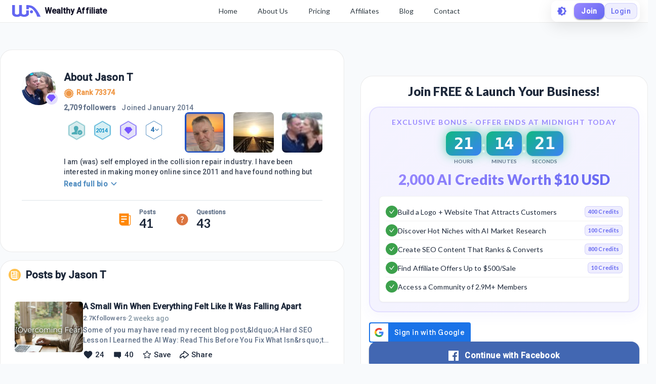

--- FILE ---
content_type: text/html; charset=utf-8
request_url: https://my.wealthyaffiliate.com/jason-t/profile
body_size: 33400
content:
<!DOCTYPE html><html lang="en"><head><link rel="preload" as="font" data-href="https://fonts.googleapis.com/css2?family=Lato:wght@400;700;900&amp;display=swap"/><link rel="preload" as="font" data-href="https://fonts.googleapis.com/css2?family=Roboto:wght@500&amp;display=swap"/><link rel="stylesheet" data-href="https://fonts.googleapis.com/css2?family=Lato:wght@400;700;900&amp;display=swap"/><link rel="stylesheet" data-href="https://fonts.googleapis.com/css2?family=Roboto:wght@500&amp;display=swap"/><link rel="preconnect" href="https://fonts.gstatic.com" crossorigin /><meta charSet="utf-8"/><title>Jason T&#x27;s Profile at Wealthy Affiliate</title><meta name="viewport" content="minimum-scale=1, initial-scale=1, width=device-width"/><meta name="description" content="I am (was) self employed in the collision repair industry. I have been interested in making money online since 2011 and have found nothing but scams so far. I really just want to be able to spend quality time with"/><meta property="og:site_name" content="Wealthy Affiliate"/><meta property="og:url" content="https://my.wealthyaffiliate.com/jason-t/profile"/><meta property="og:type" content="website"/><meta property="og:title" content="Jason T&#x27;s Profile at Wealthy Affiliate"/><meta property="og:description" content="I am (was) self employed in the collision repair industry. I have been interested in making money online since 2011 and have found nothing but scams so far. I really just want to be able to spend quality time with"/><meta property="og:image" content="https://cdn3.wealthyaffiliate.com/profiles/158577/1253082526_main.jpeg"/><link rel="apple-touch-icon" sizes="57x57" href="https://cdn5.wealthyaffiliate.com/favicon-57x57.png"/><link rel="apple-touch-icon" sizes="60x60" href="https://cdn5.wealthyaffiliate.com/favicon-60x60.png"/><link rel="apple-touch-icon" sizes="72x72" href="https://cdn5.wealthyaffiliate.com/favicon-72x72.png"/><link rel="apple-touch-icon" sizes="76x76" href="https://cdn5.wealthyaffiliate.com/favicon-76x76.png"/><link rel="apple-touch-icon" sizes="114x114" href="https://cdn5.wealthyaffiliate.com/favicon-114x114.png"/><link rel="apple-touch-icon" sizes="120x120" href="https://cdn5.wealthyaffiliate.com/favicon-120x120.png"/><link rel="apple-touch-icon" sizes="144x144" href="https://cdn5.wealthyaffiliate.com/favicon-144x144.png"/><link rel="apple-touch-icon" sizes="152x152" href="https://cdn5.wealthyaffiliate.com/favicon-152x152.png"/><link rel="apple-touch-icon" sizes="180x180" href="https://cdn5.wealthyaffiliate.com/favicon-180x180.png"/><link rel="icon" type="image/svg+xml" href="https://cdn5.wealthyaffiliate.com/favicon.svg"/><link rel="icon" type="image/png" sizes="16x16" href="https://cdn5.wealthyaffiliate.com/favicon-16x16.png"/><link rel="icon" type="image/png" sizes="32x32" href="https://cdn5.wealthyaffiliate.com/favicon-32x32.png"/><link rel="icon" type="image/png" sizes="96x96" href="https://cdn5.wealthyaffiliate.com/favicon-96x96.png"/><link rel="icon" type="image/png" sizes="192x192" href="https://cdn5.wealthyaffiliate.com/favicon-192x192.png"/><link rel="shortcut icon" type="image/x-icon" href="https://cdn5.wealthyaffiliate.com/favicon.ico"/><link rel="icon" type="image/x-icon" href="https://cdn5.wealthyaffiliate.com/favicon.ico"/><meta name="msapplication-TileColor" content="#ffffff"/><meta name="msapplication-TileImage" content="https://cdn5.wealthyaffiliate.com/favicon-144x144.png"/><meta name="msapplication-config" content="https://cdn5.wealthyaffiliate.com/browserconfig.xml"/><link rel="canonical" href="https://my.wealthyaffiliate.com/jason-t/profile"/><meta name="theme-color" content="#347AB6"/><meta name="next-head-count" content="31"/><link rel="preload" href="https://cdn5.wealthyaffiliate.com/app/guests/production/_next/static/css/39cf38a1a875777b7faf.css" as="style"/><link rel="stylesheet" href="https://cdn5.wealthyaffiliate.com/app/guests/production/_next/static/css/39cf38a1a875777b7faf.css" data-n-g=""/><noscript data-n-css=""></noscript><script defer="" nomodule="" src="https://cdn5.wealthyaffiliate.com/app/guests/production/_next/static/chunks/polyfills-a40ef1678bae11e696dba45124eadd70.js"></script><script src="https://cdn5.wealthyaffiliate.com/app/guests/production/_next/static/chunks/webpack-a24b6f8e7690092058ed.js" defer=""></script><script src="https://cdn5.wealthyaffiliate.com/app/guests/production/_next/static/chunks/framework-e1aa07bcd798ec8a9688.js" defer=""></script><script src="https://cdn5.wealthyaffiliate.com/app/guests/production/_next/static/chunks/main-38a38dc1aaa1a7f0178d.js" defer=""></script><script src="https://cdn5.wealthyaffiliate.com/app/guests/production/_next/static/chunks/pages/_app-31417d273cccac7854e4.js" defer=""></script><script src="https://cdn5.wealthyaffiliate.com/app/guests/production/_next/static/chunks/3749-e4930cfec8213a8dc3e6.js" defer=""></script><script src="https://cdn5.wealthyaffiliate.com/app/guests/production/_next/static/chunks/1206-ed4bbf4d89c3eabc3f0e.js" defer=""></script><script src="https://cdn5.wealthyaffiliate.com/app/guests/production/_next/static/chunks/6577-bd339dd8ab1fe05e5b5d.js" defer=""></script><script src="https://cdn5.wealthyaffiliate.com/app/guests/production/_next/static/chunks/8717-777cc6c45932a942550d.js" defer=""></script><script src="https://cdn5.wealthyaffiliate.com/app/guests/production/_next/static/chunks/8031-c13641c30cb9b9a457f8.js" defer=""></script><script src="https://cdn5.wealthyaffiliate.com/app/guests/production/_next/static/chunks/30-f74827bdcd5b9fc61cc4.js" defer=""></script><script src="https://cdn5.wealthyaffiliate.com/app/guests/production/_next/static/chunks/7209-14902de5237d52ff5d40.js" defer=""></script><script src="https://cdn5.wealthyaffiliate.com/app/guests/production/_next/static/chunks/6581-e519b7180de91b89fe80.js" defer=""></script><script src="https://cdn5.wealthyaffiliate.com/app/guests/production/_next/static/chunks/3885-d855bad6de52f66f7628.js" defer=""></script><script src="https://cdn5.wealthyaffiliate.com/app/guests/production/_next/static/chunks/3751-f0ae23475151e41bd7f1.js" defer=""></script><script src="https://cdn5.wealthyaffiliate.com/app/guests/production/_next/static/chunks/7820-cae4901bcd631117f775.js" defer=""></script><script src="https://cdn5.wealthyaffiliate.com/app/guests/production/_next/static/chunks/9323-b66b8e751b829769cea9.js" defer=""></script><script src="https://cdn5.wealthyaffiliate.com/app/guests/production/_next/static/chunks/2494-ab85c51faa9133bb5b90.js" defer=""></script><script src="https://cdn5.wealthyaffiliate.com/app/guests/production/_next/static/chunks/pages/%5Busername%5D/profile-f5ea6346dcd295db34f9.js" defer=""></script><script src="https://cdn5.wealthyaffiliate.com/app/guests/production/_next/static/Rrcc_iJYg5hHzGyE9n1hP/_buildManifest.js" defer=""></script><script src="https://cdn5.wealthyaffiliate.com/app/guests/production/_next/static/Rrcc_iJYg5hHzGyE9n1hP/_ssgManifest.js" defer=""></script><style id="jss-server-side">html {
  box-sizing: border-box;
  -webkit-font-smoothing: antialiased;
  -moz-osx-font-smoothing: grayscale;
}
*, *::before, *::after {
  box-sizing: inherit;
}
strong, b {
  font-weight: 700;
}
body {
  color: #1E293B;
  margin: 0;
  font-size: 0.875rem;
  transition: background-color 0.3s ease, color 0.3s ease;
  font-family: "Roboto", "Helvetica", "Arial", sans-serif;
  font-weight: 400;
  line-height: 1.43;
  letter-spacing: 0.01071em;
  background-color: #F8FAFC;
}
@media print {
  body {
    background-color: #fff;
  }
}
  body::backdrop {
    background-color: #F8FAFC;
  }
  .MuiSvgIcon-root {
    fill: currentColor;
    width: 1em;
    height: 1em;
    display: inline-block;
    font-size: 1.5rem;
    transition: fill 200ms cubic-bezier(0.4, 0, 0.2, 1) 0ms;
    flex-shrink: 0;
    user-select: none;
  }
  .MuiSvgIcon-colorPrimary {
    color: #6366F1;
  }
  .MuiSvgIcon-colorSecondary {
    color: #10B981;
  }
  .MuiSvgIcon-colorAction {
    color: rgba(0, 0, 0, 0.54);
  }
  .MuiSvgIcon-colorError {
    color: #ff1744;
  }
  .MuiSvgIcon-colorDisabled {
    color: rgba(0, 0, 0, 0.26);
  }
  .MuiSvgIcon-fontSizeInherit {
    font-size: inherit;
  }
  .MuiSvgIcon-fontSizeSmall {
    font-size: 1.25rem;
  }
  .MuiSvgIcon-fontSizeLarge {
    font-size: 2.1875rem;
  }
@media print {
  .MuiDialog-root {
    position: absolute !important;
  }
}
  .MuiDialog-scrollPaper {
    display: flex;
    align-items: center;
    justify-content: center;
  }
  .MuiDialog-scrollBody {
    overflow-x: hidden;
    overflow-y: auto;
    text-align: center;
  }
  .MuiDialog-scrollBody:after {
    width: 0;
    height: 100%;
    content: "";
    display: inline-block;
    vertical-align: middle;
  }
  .MuiDialog-container {
    height: 100%;
    outline: 0;
  }
@media print {
  .MuiDialog-container {
    height: auto;
  }
}
  .MuiDialog-paper {
    margin: 32px;
    position: relative;
    overflow-y: auto;
  }
@media print {
  .MuiDialog-paper {
    box-shadow: none;
    overflow-y: visible;
  }
}
  .MuiDialog-paperScrollPaper {
    display: flex;
    max-height: calc(100% - 64px);
    flex-direction: column;
  }
  .MuiDialog-paperScrollBody {
    display: inline-block;
    text-align: left;
    vertical-align: middle;
  }
  .MuiDialog-paperWidthFalse {
    max-width: calc(100% - 64px);
  }
  .MuiDialog-paperWidthXs {
    max-width: 444px;
  }
@media (max-width:507.95px) {
  .MuiDialog-paperWidthXs.MuiDialog-paperScrollBody {
    max-width: calc(100% - 64px);
  }
}
  .MuiDialog-paperWidthSm {
    max-width: 600px;
  }
@media (max-width:663.95px) {
  .MuiDialog-paperWidthSm.MuiDialog-paperScrollBody {
    max-width: calc(100% - 64px);
  }
}
  .MuiDialog-paperWidthMd {
    max-width: 960px;
  }
@media (max-width:1023.95px) {
  .MuiDialog-paperWidthMd.MuiDialog-paperScrollBody {
    max-width: calc(100% - 64px);
  }
}
  .MuiDialog-paperWidthLg {
    max-width: 1280px;
  }
@media (max-width:1343.95px) {
  .MuiDialog-paperWidthLg.MuiDialog-paperScrollBody {
    max-width: calc(100% - 64px);
  }
}
  .MuiDialog-paperWidthXl {
    max-width: 1920px;
  }
@media (max-width:1983.95px) {
  .MuiDialog-paperWidthXl.MuiDialog-paperScrollBody {
    max-width: calc(100% - 64px);
  }
}
  .MuiDialog-paperFullWidth {
    width: calc(100% - 64px);
  }
  .MuiDialog-paperFullScreen {
    width: 100%;
    height: 100%;
    margin: 0;
    max-width: 100%;
    max-height: none;
    border-radius: 0;
  }
  .MuiDialog-paperFullScreen.MuiDialog-paperScrollBody {
    margin: 0;
    max-width: 100%;
  }
  .MuiSvgIcon-root {
    fill: currentColor;
    width: 1em;
    height: 1em;
    display: inline-block;
    font-size: 1.5rem;
    transition: fill 200ms cubic-bezier(0.4, 0, 0.2, 1) 0ms;
    flex-shrink: 0;
    user-select: none;
  }
  .MuiSvgIcon-colorPrimary {
    color: #6366F1;
  }
  .MuiSvgIcon-colorSecondary {
    color: #10B981;
  }
  .MuiSvgIcon-colorAction {
    color: rgba(0, 0, 0, 0.54);
  }
  .MuiSvgIcon-colorError {
    color: #ff1744;
  }
  .MuiSvgIcon-colorDisabled {
    color: rgba(0, 0, 0, 0.26);
  }
  .MuiSvgIcon-fontSizeInherit {
    font-size: inherit;
  }
  .MuiSvgIcon-fontSizeSmall {
    font-size: 1.25rem;
  }
  .MuiSvgIcon-fontSizeLarge {
    font-size: 2.1875rem;
  }

  .jss13 {  }
  .jss15 {  }
  .jss22 {  }
  .jss23 {  }
  .jss36 {  }
  .jss37 {  }
  .jss86 {  }
@media (min-width:0px) {
  .jss86 {
    margin-bottom: 8px;
  }
}
@media (min-width:960px) {
  .jss86 {
    margin-bottom: 16px;
  }
}
  .jss87 {
    margin-right: 16px;
  }
  .jss96 {  }
  .jss97 {  }
  .jss98 {  }
  .jss99 {  }
  .jss100 {
    padding-top: 0;
  }
  .jss101 {  }
  .jss102 {  }
@media (min-width:0px) {
  .jss102 {
    margin-left: 8px;
  }
}
@media (min-width:600px) {
  .jss102 {
    margin-left: 16px;
  }
}
  .jss103 {  }
@media (min-width:0px) {
  .jss103 {
    margin-left: 8px;
  }
}
@media (min-width:600px) {
  .jss103 {
    margin-left: 16px;
  }
}
  .jss112 {
    margin-top: 16px;
  }
  .jss131 {  }
  .jss132 {  }
  .jss135 {  }
  .jss136 {  }
  .jss139 {  }
  .jss140 {  }
  .jss141 {  }
  .jss142 {  }
  .jss143 {  }
  .jss144 {  }
  .jss145 {  }
  .jss146 {  }
  .jss147 {  }
  .jss148 {  }
  .jss149 {  }
  .jss150 {  }
  .jss151 {  }
  .jss152 {  }
  .jss153 {  }
  .jss154 {  }
  .jss155 {  }
  .jss156 {  }
  .jss157 {  }
  .jss158 {  }
  .jss159 {  }
  .jss160 {  }
  .jss161 {  }
  .jss162 {  }
  .jss163 {  }
  .jss164 {  }
  .jss165 {  }
  .jss166 {  }
  .jss167 {  }
  .jss168 {  }
  .jss169 {  }
  .jss170 {  }
  .jss171 {  }
  .jss172 {  }
  .jss173 {  }
  .jss174 {  }
  .jss175 {  }
  .jss176 {  }
  .jss177 {  }
  .jss178 {  }
  .jss179 {  }
  .jss180 {  }
  .jss181 {  }
  .jss182 {  }
  .jss183 {  }
  .jss184 {  }
  .jss185 {  }
  .jss186 {  }
  .jss187 {  }
  .jss188 {  }
  .jss189 {  }
  .jss190 {  }
  .jss191 {  }
  .jss192 {  }
  .jss193 {  }
  .jss194 {  }
  .jss195 {  }
  .jss196 {  }
  .jss197 {  }
  .jss198 {  }
  .jss199 {  }
  .jss200 {  }
  .jss201 {  }
  .jss202 {  }
  .jss203 {  }
  .jss204 {  }
  .jss205 {  }
  .jss206 {  }
  .jss207 {  }
  .jss208 {  }
  .jss209 {  }
  .jss210 {  }
  .jss211 {  }
  .jss212 {  }
  .jss213 {  }
  .jss214 {  }
  .jss215 {  }
  .jss216 {  }
  .jss240 {  }
  .jss241 {  }
  .jss243 {  }
  .jss256 {  }
  .jss257 {  }
  .jss258 {  }
  .jss269 {  }
  .jss270 {  }
  .jss271 {  }
  .jss272 {  }
  .jss273 {  }
  .jss274 {  }
  .jss275 {  }
  .jss276 {  }
  .jss277 {  }
  .jss278 {  }
  .jss279 {  }
  .jss280 {  }
  .jss281 {  }
  .jss282 {  }
  .jss283 {  }
  .jss284 {  }
  .jss285 {  }
  .jss286 {  }
  .jss287 {  }
  .jss288 {  }
  .jss289 {  }
  .jss290 {  }
  .jss291 {  }
  .jss292 {  }
  .jss293 {  }
  .jss294 {  }
  .jss295 {  }
  .jss296 {  }
  .jss297 {  }
  .jss298 {  }
  .jss299 {  }
  .jss300 {  }
  .jss301 {  }
  .jss302 {  }
  .jss303 {  }
  .jss304 {  }
  .jss326 {  }
  .jss327 {  }
  .jss328 {  }
  .jss329 {  }
  .jss330 {  }
  .jss331 {  }
  .jss332 {  }
  .jss333 {  }
  .jss334 {  }
  .jss335 {  }
  .jss336 {  }
  .jss337 {  }
  .jss338 {  }
  .jss339 {  }
  .jss340 {  }
  .jss341 {  }
  .jss342 {  }
  .jss343 {  }
  .MuiButtonBase-root {
    color: inherit;
    border: 0;
    cursor: pointer;
    margin: 0;
    display: inline-flex;
    outline: 0;
    padding: 0;
    position: relative;
    align-items: center;
    user-select: none;
    border-radius: 0;
    vertical-align: middle;
    -moz-appearance: none;
    justify-content: center;
    text-decoration: none;
    background-color: transparent;
    -webkit-appearance: none;
    -webkit-tap-highlight-color: transparent;
  }
  .MuiButtonBase-root::-moz-focus-inner {
    border-style: none;
  }
  .MuiButtonBase-root.Mui-disabled {
    cursor: default;
    pointer-events: none;
  }
@media print {
  .MuiButtonBase-root {
    color-adjust: exact;
  }
}
  .MuiButton-root {
    color: #1E293B;
    padding: 6px 16px;
    font-size: 0.875rem;
    min-width: 64px;
    box-sizing: border-box;
    transition: background-color 250ms cubic-bezier(0.4, 0, 0.2, 1) 0ms,box-shadow 250ms cubic-bezier(0.4, 0, 0.2, 1) 0ms,border 250ms cubic-bezier(0.4, 0, 0.2, 1) 0ms;
    font-family: "Roboto", "Helvetica", "Arial", sans-serif;
    font-weight: 500;
    line-height: 1.75;
    border-radius: 4px;
    letter-spacing: 0.02857em;
    text-transform: uppercase;
  }
  .MuiButton-root:hover {
    text-decoration: none;
    background-color: rgba(30, 41, 59, 0.04);
  }
  .MuiButton-root.Mui-disabled {
    color: rgba(0, 0, 0, 0.26);
  }
@media (hover: none) {
  .MuiButton-root:hover {
    background-color: transparent;
  }
}
  .MuiButton-root:hover.Mui-disabled {
    background-color: transparent;
  }
  .MuiButton-label {
    width: 100%;
    display: inherit;
    align-items: inherit;
    justify-content: inherit;
  }
  .MuiButton-text {
    padding: 6px 8px;
  }
  .MuiButton-textPrimary {
    color: #6366F1;
  }
  .MuiButton-textPrimary:hover {
    background-color: rgba(99, 102, 241, 0.04);
  }
@media (hover: none) {
  .MuiButton-textPrimary:hover {
    background-color: transparent;
  }
}
  .MuiButton-textSecondary {
    color: #10B981;
  }
  .MuiButton-textSecondary:hover {
    background-color: rgba(16, 185, 129, 0.04);
  }
@media (hover: none) {
  .MuiButton-textSecondary:hover {
    background-color: transparent;
  }
}
  .MuiButton-outlined {
    border: 1px solid rgba(0, 0, 0, 0.23);
    padding: 5px 15px;
  }
  .MuiButton-outlined.Mui-disabled {
    border: 1px solid rgba(0, 0, 0, 0.12);
  }
  .MuiButton-outlinedPrimary {
    color: #6366F1;
    border: 1px solid rgba(99, 102, 241, 0.5);
  }
  .MuiButton-outlinedPrimary:hover {
    border: 1px solid #6366F1;
    background-color: rgba(99, 102, 241, 0.04);
  }
@media (hover: none) {
  .MuiButton-outlinedPrimary:hover {
    background-color: transparent;
  }
}
  .MuiButton-outlinedSecondary {
    color: #10B981;
    border: 1px solid rgba(16, 185, 129, 0.5);
  }
  .MuiButton-outlinedSecondary:hover {
    border: 1px solid #10B981;
    background-color: rgba(16, 185, 129, 0.04);
  }
  .MuiButton-outlinedSecondary.Mui-disabled {
    border: 1px solid rgba(0, 0, 0, 0.26);
  }
@media (hover: none) {
  .MuiButton-outlinedSecondary:hover {
    background-color: transparent;
  }
}
  .MuiButton-contained {
    color: rgba(0, 0, 0, 0.87);
    box-shadow: 0px 3px 1px -2px rgba(0,0,0,0.2),0px 2px 2px 0px rgba(0,0,0,0.14),0px 1px 5px 0px rgba(0,0,0,0.12);
    background-color: #e0e0e0;
  }
  .MuiButton-contained:hover {
    box-shadow: 0px 2px 4px -1px rgba(0,0,0,0.2),0px 4px 5px 0px rgba(0,0,0,0.14),0px 1px 10px 0px rgba(0,0,0,0.12);
    background-color: #d5d5d5;
  }
  .MuiButton-contained.Mui-focusVisible {
    box-shadow: 0px 3px 5px -1px rgba(0,0,0,0.2),0px 6px 10px 0px rgba(0,0,0,0.14),0px 1px 18px 0px rgba(0,0,0,0.12);
  }
  .MuiButton-contained:active {
    box-shadow: 0px 5px 5px -3px rgba(0,0,0,0.2),0px 8px 10px 1px rgba(0,0,0,0.14),0px 3px 14px 2px rgba(0,0,0,0.12);
  }
  .MuiButton-contained.Mui-disabled {
    color: rgba(0, 0, 0, 0.26);
    box-shadow: none;
    background-color: rgba(0, 0, 0, 0.12);
  }
@media (hover: none) {
  .MuiButton-contained:hover {
    box-shadow: 0px 3px 1px -2px rgba(0,0,0,0.2),0px 2px 2px 0px rgba(0,0,0,0.14),0px 1px 5px 0px rgba(0,0,0,0.12);
    background-color: #e0e0e0;
  }
}
  .MuiButton-contained:hover.Mui-disabled {
    background-color: rgba(0, 0, 0, 0.12);
  }
  .MuiButton-containedPrimary {
    color: #fff;
    background-color: #6366F1;
  }
  .MuiButton-containedPrimary:hover {
    background-color: #4F46E5;
  }
@media (hover: none) {
  .MuiButton-containedPrimary:hover {
    background-color: #6366F1;
  }
}
  .MuiButton-containedSecondary {
    color: rgba(0, 0, 0, 0.87);
    background-color: #10B981;
  }
  .MuiButton-containedSecondary:hover {
    background-color: #059669;
  }
@media (hover: none) {
  .MuiButton-containedSecondary:hover {
    background-color: #10B981;
  }
}
  .MuiButton-disableElevation {
    box-shadow: none;
  }
  .MuiButton-disableElevation:hover {
    box-shadow: none;
  }
  .MuiButton-disableElevation.Mui-focusVisible {
    box-shadow: none;
  }
  .MuiButton-disableElevation:active {
    box-shadow: none;
  }
  .MuiButton-disableElevation.Mui-disabled {
    box-shadow: none;
  }
  .MuiButton-colorInherit {
    color: inherit;
    border-color: currentColor;
  }
  .MuiButton-textSizeSmall {
    padding: 4px 5px;
    font-size: 0.8125rem;
  }
  .MuiButton-textSizeLarge {
    padding: 8px 11px;
    font-size: 0.9375rem;
  }
  .MuiButton-outlinedSizeSmall {
    padding: 3px 9px;
    font-size: 0.8125rem;
  }
  .MuiButton-outlinedSizeLarge {
    padding: 7px 21px;
    font-size: 0.9375rem;
  }
  .MuiButton-containedSizeSmall {
    padding: 4px 10px;
    font-size: 0.8125rem;
  }
  .MuiButton-containedSizeLarge {
    padding: 8px 22px;
    font-size: 0.9375rem;
  }
  .MuiButton-fullWidth {
    width: 100%;
  }
  .MuiButton-startIcon {
    display: inherit;
    margin-left: -4px;
    margin-right: 8px;
  }
  .MuiButton-startIcon.MuiButton-iconSizeSmall {
    margin-left: -2px;
  }
  .MuiButton-endIcon {
    display: inherit;
    margin-left: 8px;
    margin-right: -4px;
  }
  .MuiButton-endIcon.MuiButton-iconSizeSmall {
    margin-right: -2px;
  }
  .MuiButton-iconSizeSmall > *:first-child {
    font-size: 18px;
  }
  .MuiButton-iconSizeMedium > *:first-child {
    font-size: 20px;
  }
  .MuiButton-iconSizeLarge > *:first-child {
    font-size: 22px;
  }
  .MuiTypography-root {
    margin: 0;
  }
  .MuiTypography-body2 {
    font-size: 0.875rem;
    font-family: "Roboto", "Helvetica", "Arial", sans-serif;
    font-weight: 400;
    line-height: 1.43;
    letter-spacing: 0.01071em;
  }
  .MuiTypography-body1 {
    font-size: 1rem;
    font-family: "Roboto", "Helvetica", "Arial", sans-serif;
    font-weight: 400;
    line-height: 1.5;
    letter-spacing: 0.00938em;
  }
  .MuiTypography-caption {
    font-size: 0.75rem;
    font-family: "Roboto", "Helvetica", "Arial", sans-serif;
    font-weight: 400;
    line-height: 1.66;
    letter-spacing: 0.03333em;
  }
  .MuiTypography-button {
    font-size: 0.875rem;
    font-family: "Roboto", "Helvetica", "Arial", sans-serif;
    font-weight: 500;
    line-height: 1.75;
    letter-spacing: 0.02857em;
    text-transform: uppercase;
  }
  .MuiTypography-h1 {
    font-size: 6rem;
    font-family: "Roboto", "Helvetica", "Arial", sans-serif;
    font-weight: 300;
    line-height: 1.167;
    letter-spacing: -0.01562em;
  }
  .MuiTypography-h2 {
    font-size: 3.75rem;
    font-family: "Roboto", "Helvetica", "Arial", sans-serif;
    font-weight: 300;
    line-height: 1.2;
    letter-spacing: -0.00833em;
  }
  .MuiTypography-h3 {
    font-size: 3rem;
    font-family: "Roboto", "Helvetica", "Arial", sans-serif;
    font-weight: 400;
    line-height: 1.167;
    letter-spacing: 0em;
  }
  .MuiTypography-h4 {
    font-size: 2.125rem;
    font-family: "Roboto", "Helvetica", "Arial", sans-serif;
    font-weight: 400;
    line-height: 1.235;
    letter-spacing: 0.00735em;
  }
  .MuiTypography-h5 {
    font-size: 1.5rem;
    font-family: "Roboto", "Helvetica", "Arial", sans-serif;
    font-weight: 400;
    line-height: 1.334;
    letter-spacing: 0em;
  }
  .MuiTypography-h6 {
    font-size: 1.25rem;
    font-family: "Roboto", "Helvetica", "Arial", sans-serif;
    font-weight: 500;
    line-height: 1.6;
    letter-spacing: 0.0075em;
  }
  .MuiTypography-subtitle1 {
    font-size: 1rem;
    font-family: "Roboto", "Helvetica", "Arial", sans-serif;
    font-weight: 400;
    line-height: 1.75;
    letter-spacing: 0.00938em;
  }
  .MuiTypography-subtitle2 {
    font-size: 0.875rem;
    font-family: "Roboto", "Helvetica", "Arial", sans-serif;
    font-weight: 500;
    line-height: 1.57;
    letter-spacing: 0.00714em;
  }
  .MuiTypography-overline {
    font-size: 0.75rem;
    font-family: "Roboto", "Helvetica", "Arial", sans-serif;
    font-weight: 400;
    line-height: 2.66;
    letter-spacing: 0.08333em;
    text-transform: uppercase;
  }
  .MuiTypography-srOnly {
    width: 1px;
    height: 1px;
    overflow: hidden;
    position: absolute;
  }
  .MuiTypography-alignLeft {
    text-align: left;
  }
  .MuiTypography-alignCenter {
    text-align: center;
  }
  .MuiTypography-alignRight {
    text-align: right;
  }
  .MuiTypography-alignJustify {
    text-align: justify;
  }
  .MuiTypography-noWrap {
    overflow: hidden;
    white-space: nowrap;
    text-overflow: ellipsis;
  }
  .MuiTypography-gutterBottom {
    margin-bottom: 0.35em;
  }
  .MuiTypography-paragraph {
    margin-bottom: 16px;
  }
  .MuiTypography-colorInherit {
    color: inherit;
  }
  .MuiTypography-colorPrimary {
    color: #6366F1;
  }
  .MuiTypography-colorSecondary {
    color: #10B981;
  }
  .MuiTypography-colorTextPrimary {
    color: #1E293B;
  }
  .MuiTypography-colorTextSecondary {
    color: #64748B;
  }
  .MuiTypography-colorError {
    color: #ff1744;
  }
  .MuiTypography-displayInline {
    display: inline;
  }
  .MuiTypography-displayBlock {
    display: block;
  }
  .jss242 {
    color: #1E293B;
    word-break: break-word;
    font-family: Lato,Arial;
  }
@keyframes jss259 {
  0% {
    transform: rotateX(0deg);
  }
  50% {
    transform: rotateX(90deg);
  }
  100% {
    transform: rotateX(0deg);
  }
}
@keyframes jss260 {
  0%, 100% {
    transform: scale(1);
  }
  50% {
    transform: scale(1.05);
  }
}
  .jss261 {
    gap: 8px;
    display: flex;
    align-items: center;
    justify-content: center;
  }
  .jss262 {
    display: flex;
    align-items: center;
    flex-direction: column;
  }
  .jss263 {
    padding: 8px 16px;
    animation: jss259 0.3s ease-in-out;
    min-width: 60px;
    text-align: center;
    border-radius: 12px;
  }
  .jss264 {
    animation: jss259 0.3s ease-in-out, jss260 1s ease-in-out infinite;
  }
  .jss265 {
    color: #FFFFFF;
    font-size: 2rem;
    font-family: "Roboto Mono", monospace;
    font-weight: 800;
    line-height: 1;
  }
  .jss266 {
    color: #64748B;
    font-size: 0.625rem;
    margin-top: 4px;
    font-weight: 600;
    text-transform: uppercase;
  }
  .jss267 {
    color: #FFFFFF;
    font-size: 2rem;
    font-weight: 700;
    margin-bottom: 8px;
  }
  .jss268 {
    background: linear-gradient(135deg, #10B981 0%, #3B82F6 100%);
    box-shadow: 0 0 20px rgba(16, 185, 129, 0.6);
  }
  .jss244 {
    border: 2px solid rgba(155, 138, 255, 0.2);
    margin: 0px 0px 20px;
    padding: 18px;
    background: linear-gradient(135deg, rgba(155, 138, 255, 0.1) 0%, rgba(99, 102, 241, 0.08) 100%);
    box-shadow: 0 8px 24px rgba(99, 102, 241, 0.05);
    border-radius: 20px;
    backdrop-filter: blur(10px);
  }
@media (max-width:959.95px) {
  .jss244 {
    margin: 0px 0px 16px;
    padding: 16px;
  }
}
  .jss245 {
    margin-bottom: 16px;
  }
  .jss246 {
    color: #9B8AFF;
    font-size: 0.875rem;
    text-align: center;
    font-weight: 700;
    margin-bottom: 8px;
    letter-spacing: 0.1em;
    text-transform: uppercase;
  }
  .jss247 {
    margin-bottom: 12px;
  }
  .jss248 {
    font-size: 1.75rem;
    background: linear-gradient(135deg, #9B8AFF 0%, #6366F1 100%);
    margin-top: 12px;
    text-align: center;
    font-weight: 900;
    line-height: 1.2;
    background-clip: text;
    -webkit-background-clip: text;
    -webkit-text-fill-color: transparent;
  }
@media (max-width:959.95px) {
  .jss248 {
    font-size: 1.5rem;
  }
}
  .jss249 {
    border: 1px solid rgba(0, 0, 0, 0.05);
    padding: 12px;
    background: #FFFFFF;
    box-shadow: 0 1px 3px rgba(0, 0, 0, 0.05);
    border-radius: 8px;
  }
  .jss250 {
    gap: 12px;
    display: flex;
    align-items: center;
    padding-top: 6px;
    border-bottom: 1px solid rgba(0, 0, 0, 0.05);
    padding-bottom: 6px;
  }
  .jss250:last-child {
    border-bottom: none;
  }
  .jss251 {
    width: 24px;
    height: 24px;
    display: inline-flex;
    background: #3CA14C;
    align-items: center;
    flex-shrink: 0;
    border-radius: 50%;
    justify-content: center;
  }
  .jss252 {
    gap: 8px;
    flex: 1;
    display: flex;
    flex-wrap: wrap;
    align-items: center;
  }
  .jss253 {
    flex: 1 1 auto;
    color: #1E293B;
    font-size: 0.875rem;
    font-weight: 500;
    line-height: 1.4;
  }
  .jss254 {
    border: 1px solid rgba(99, 102, 241, 0.2);
    display: inline-flex;
    background: linear-gradient(135deg, rgba(155, 138, 255, 0.15) 0%, rgba(99, 102, 241, 0.12) 100%);
    align-items: center;
    padding-top: 2px;
    padding-left: 6px;
    border-radius: 6px;
    padding-right: 6px;
    padding-bottom: 2px;
  }
  .jss255 {
    color: #6366F1;
    font-size: 0.6875rem;
    font-weight: 700;
    white-space: nowrap;
    letter-spacing: 0.02em;
  }
  .MuiPaper-root {
    color: #1E293B;
    transition: box-shadow 300ms cubic-bezier(0.4, 0, 0.2, 1) 0ms;
    background-color: #FFFFFF;
  }
  .MuiPaper-rounded {
    border-radius: 4px;
  }
  .MuiPaper-outlined {
    border: 1px solid rgba(0, 0, 0, 0.08);
  }
  .MuiPaper-elevation0 {
    box-shadow: none;
  }
  .MuiPaper-elevation1 {
    box-shadow: 0px 2px 1px -1px rgba(0,0,0,0.2),0px 1px 1px 0px rgba(0,0,0,0.14),0px 1px 3px 0px rgba(0,0,0,0.12);
  }
  .MuiPaper-elevation2 {
    box-shadow: 0px 3px 1px -2px rgba(0,0,0,0.2),0px 2px 2px 0px rgba(0,0,0,0.14),0px 1px 5px 0px rgba(0,0,0,0.12);
  }
  .MuiPaper-elevation3 {
    box-shadow: 0px 3px 3px -2px rgba(0,0,0,0.2),0px 3px 4px 0px rgba(0,0,0,0.14),0px 1px 8px 0px rgba(0,0,0,0.12);
  }
  .MuiPaper-elevation4 {
    box-shadow: 0px 2px 4px -1px rgba(0,0,0,0.2),0px 4px 5px 0px rgba(0,0,0,0.14),0px 1px 10px 0px rgba(0,0,0,0.12);
  }
  .MuiPaper-elevation5 {
    box-shadow: 0px 3px 5px -1px rgba(0,0,0,0.2),0px 5px 8px 0px rgba(0,0,0,0.14),0px 1px 14px 0px rgba(0,0,0,0.12);
  }
  .MuiPaper-elevation6 {
    box-shadow: 0px 3px 5px -1px rgba(0,0,0,0.2),0px 6px 10px 0px rgba(0,0,0,0.14),0px 1px 18px 0px rgba(0,0,0,0.12);
  }
  .MuiPaper-elevation7 {
    box-shadow: 0px 4px 5px -2px rgba(0,0,0,0.2),0px 7px 10px 1px rgba(0,0,0,0.14),0px 2px 16px 1px rgba(0,0,0,0.12);
  }
  .MuiPaper-elevation8 {
    box-shadow: 0px 5px 5px -3px rgba(0,0,0,0.2),0px 8px 10px 1px rgba(0,0,0,0.14),0px 3px 14px 2px rgba(0,0,0,0.12);
  }
  .MuiPaper-elevation9 {
    box-shadow: 0px 5px 6px -3px rgba(0,0,0,0.2),0px 9px 12px 1px rgba(0,0,0,0.14),0px 3px 16px 2px rgba(0,0,0,0.12);
  }
  .MuiPaper-elevation10 {
    box-shadow: 0px 6px 6px -3px rgba(0,0,0,0.2),0px 10px 14px 1px rgba(0,0,0,0.14),0px 4px 18px 3px rgba(0,0,0,0.12);
  }
  .MuiPaper-elevation11 {
    box-shadow: 0px 6px 7px -4px rgba(0,0,0,0.2),0px 11px 15px 1px rgba(0,0,0,0.14),0px 4px 20px 3px rgba(0,0,0,0.12);
  }
  .MuiPaper-elevation12 {
    box-shadow: 0px 7px 8px -4px rgba(0,0,0,0.2),0px 12px 17px 2px rgba(0,0,0,0.14),0px 5px 22px 4px rgba(0,0,0,0.12);
  }
  .MuiPaper-elevation13 {
    box-shadow: 0px 7px 8px -4px rgba(0,0,0,0.2),0px 13px 19px 2px rgba(0,0,0,0.14),0px 5px 24px 4px rgba(0,0,0,0.12);
  }
  .MuiPaper-elevation14 {
    box-shadow: 0px 7px 9px -4px rgba(0,0,0,0.2),0px 14px 21px 2px rgba(0,0,0,0.14),0px 5px 26px 4px rgba(0,0,0,0.12);
  }
  .MuiPaper-elevation15 {
    box-shadow: 0px 8px 9px -5px rgba(0,0,0,0.2),0px 15px 22px 2px rgba(0,0,0,0.14),0px 6px 28px 5px rgba(0,0,0,0.12);
  }
  .MuiPaper-elevation16 {
    box-shadow: 0px 8px 10px -5px rgba(0,0,0,0.2),0px 16px 24px 2px rgba(0,0,0,0.14),0px 6px 30px 5px rgba(0,0,0,0.12);
  }
  .MuiPaper-elevation17 {
    box-shadow: 0px 8px 11px -5px rgba(0,0,0,0.2),0px 17px 26px 2px rgba(0,0,0,0.14),0px 6px 32px 5px rgba(0,0,0,0.12);
  }
  .MuiPaper-elevation18 {
    box-shadow: 0px 9px 11px -5px rgba(0,0,0,0.2),0px 18px 28px 2px rgba(0,0,0,0.14),0px 7px 34px 6px rgba(0,0,0,0.12);
  }
  .MuiPaper-elevation19 {
    box-shadow: 0px 9px 12px -6px rgba(0,0,0,0.2),0px 19px 29px 2px rgba(0,0,0,0.14),0px 7px 36px 6px rgba(0,0,0,0.12);
  }
  .MuiPaper-elevation20 {
    box-shadow: 0px 10px 13px -6px rgba(0,0,0,0.2),0px 20px 31px 3px rgba(0,0,0,0.14),0px 8px 38px 7px rgba(0,0,0,0.12);
  }
  .MuiPaper-elevation21 {
    box-shadow: 0px 10px 13px -6px rgba(0,0,0,0.2),0px 21px 33px 3px rgba(0,0,0,0.14),0px 8px 40px 7px rgba(0,0,0,0.12);
  }
  .MuiPaper-elevation22 {
    box-shadow: 0px 10px 14px -6px rgba(0,0,0,0.2),0px 22px 35px 3px rgba(0,0,0,0.14),0px 8px 42px 7px rgba(0,0,0,0.12);
  }
  .MuiPaper-elevation23 {
    box-shadow: 0px 11px 14px -7px rgba(0,0,0,0.2),0px 23px 36px 3px rgba(0,0,0,0.14),0px 9px 44px 8px rgba(0,0,0,0.12);
  }
  .MuiPaper-elevation24 {
    box-shadow: 0px 11px 15px -7px rgba(0,0,0,0.2),0px 24px 38px 3px rgba(0,0,0,0.14),0px 9px 46px 8px rgba(0,0,0,0.12);
  }
  .MuiIconButton-root {
    flex: 0 0 auto;
    color: rgba(0, 0, 0, 0.54);
    padding: 12px;
    overflow: visible;
    font-size: 1.5rem;
    text-align: center;
    transition: background-color 150ms cubic-bezier(0.4, 0, 0.2, 1) 0ms;
    border-radius: 50%;
  }
  .MuiIconButton-root:hover {
    background-color: rgba(0, 0, 0, 0.04);
  }
  .MuiIconButton-root.Mui-disabled {
    color: rgba(0, 0, 0, 0.26);
    background-color: transparent;
  }
@media (hover: none) {
  .MuiIconButton-root:hover {
    background-color: transparent;
  }
}
  .MuiIconButton-edgeStart {
    margin-left: -12px;
  }
  .MuiIconButton-sizeSmall.MuiIconButton-edgeStart {
    margin-left: -3px;
  }
  .MuiIconButton-edgeEnd {
    margin-right: -12px;
  }
  .MuiIconButton-sizeSmall.MuiIconButton-edgeEnd {
    margin-right: -3px;
  }
  .MuiIconButton-colorInherit {
    color: inherit;
  }
  .MuiIconButton-colorPrimary {
    color: #6366F1;
  }
  .MuiIconButton-colorPrimary:hover {
    background-color: rgba(99, 102, 241, 0.04);
  }
@media (hover: none) {
  .MuiIconButton-colorPrimary:hover {
    background-color: transparent;
  }
}
  .MuiIconButton-colorSecondary {
    color: #10B981;
  }
  .MuiIconButton-colorSecondary:hover {
    background-color: rgba(16, 185, 129, 0.04);
  }
@media (hover: none) {
  .MuiIconButton-colorSecondary:hover {
    background-color: transparent;
  }
}
  .MuiIconButton-sizeSmall {
    padding: 3px;
    font-size: 1.125rem;
  }
  .MuiIconButton-label {
    width: 100%;
    display: flex;
    align-items: inherit;
    justify-content: inherit;
  }
@keyframes jss217 {
  0%, 100% {
    transform: translateX(0);
  }
  25% {
    transform: translateX(-4px);
  }
  75% {
    transform: translateX(4px);
  }
}
  .jss218 {
    width: 100%;
  }
  .jss219 {
    text-align: center;
    margin-bottom: 16px;
  }
  .jss220 {
    color: #1E293B;
    font-size: 1.5rem;
    font-weight: 800;
    line-height: 1.2;
  }
@media (max-width:959.95px) {
  .jss220 {
    font-size: 1.25rem;
  }
}
  .jss221 > div {
    margin: 0 auto 12px !important;
    padding: 12px !important;
    border-radius: 12px !important;
  }
  .jss222 {
    margin: 0 auto;
    position: relative;
  }
  .jss223 {
    width: 100%;
  }
  .jss224 {
    gap: 12px;
    display: flex;
    flex-direction: column;
  }
  .jss225 {
    animation: jss217 0.5s ease-in-out infinite;
  }
  .jss226 {
    color: #6366F1;
    border: 1px solid rgba(99, 102, 241, 0.2);
    padding: 14px 0px;
    font-size: 1rem;
    background: rgba(99, 102, 241, 0.1);
    font-weight: 600;
    border-radius: 12px;
    text-transform: none;
  }
  .jss226:hover {
    background: rgba(99, 102, 241, 0.15);
  }
  .jss227 {
    color: #6366F1;
    font-size: 0.875rem;
    font-weight: 600;
    margin-bottom: 12px;
    text-transform: none;
  }
  .jss227:hover {
    background: rgba(99, 102, 241, 0.1);
  }
  .jss228 {
    margin: 0 auto;
  }
  .jss229 {
    color: #64748B;
    display: block;
    text-align: center;
    margin-bottom: 8px;
  }
  .jss229 a {
    color: #4763FF;
    text-decoration: none;
  }
  .jss229 a:hover {
    text-decoration: underline;
  }
  .jss230 {
    gap: 4px;
    display: flex;
    border-top: 1px solid rgba(0, 0, 0, 0.1);
    align-items: center;
    flex-direction: column;
  }
  .jss231 {
    color: #64748B;
    display: flex;
    align-items: center;
  }
  .jss232 {
    display: inline-flex;
    background: #3CA14C;
    border-radius: 50%;
  }
  .jss233 {
    min-height: auto;
  }
  .jss234 {
    margin-bottom: 20px;
  }
  .jss235 {
    margin-top: 16px;
  }
  .jss236 {
    font-size: 0.75rem;
  }
  .jss237 {
    padding-top: 16px;
  }
  .jss238 {
    font-size: 0.75rem;
    gap: 8px;
  }
  .jss239 {
    padding: 4px;
  }
  .jss344 {
    z-index: 2200 !important;
  }
  .jss344 .MuiDialog-paper {
    overflow: hidden;
    box-shadow: 0 20px 60px rgba(0, 0, 0, 0.3);
  }
  .jss345 {
    padding: 8px;
    z-index: 10;
    position: absolute;
  }
  .jss346 {
    padding: 12px;
    position: relative;
  }
@media (min-width:600px) {
  .jss346 {
    padding: 20px;
  }
}
  .jss347 {  }
  .jss347 .MuiDialog-paper {
    margin-top: 64px;
    border-radius: 24px;
    background: linear-gradient(135deg, rgba(255, 255, 255, 0.98) 0%, rgba(247, 249, 252, 0.98) 100%);
    border: 1px solid rgba(99, 102, 241, 0.1);
  }
  .jss348 {
    right: 16px;
    top: 16px;
    color: #64748B;
  }
  .jss348:hover {
    color: #475569;
    background-color: rgba(0, 0, 0, 0.04);
  }
  .jss6 {
    min-height: 100vh;
    background-color: #F8FAFC;
  }
  .jss6.blue-bg {
    background: linear-gradient(270deg, #E6F5F9 0%, #C5D8E2 100%);
  }
  .jss7 {
    min-height: calc(100vh - 60px);
  }
  .MuiAppBar-root {
    width: 100%;
    display: flex;
    z-index: 1100;
    box-sizing: border-box;
    flex-shrink: 0;
    flex-direction: column;
  }
  .MuiAppBar-positionFixed {
    top: 0;
    left: auto;
    right: 0;
    position: fixed;
  }
@media print {
  .MuiAppBar-positionFixed {
    position: absolute;
  }
}
  .MuiAppBar-positionAbsolute {
    top: 0;
    left: auto;
    right: 0;
    position: absolute;
  }
  .MuiAppBar-positionSticky {
    top: 0;
    left: auto;
    right: 0;
    position: sticky;
  }
  .MuiAppBar-positionStatic {
    position: static;
  }
  .MuiAppBar-positionRelative {
    position: relative;
  }
  .MuiAppBar-colorDefault {
    color: rgba(0, 0, 0, 0.87);
    background-color: #f5f5f5;
  }
  .MuiAppBar-colorPrimary {
    color: #fff;
    background-color: #6366F1;
  }
  .MuiAppBar-colorSecondary {
    color: rgba(0, 0, 0, 0.87);
    background-color: #10B981;
  }
  .MuiAppBar-colorInherit {
    color: inherit;
  }
  .MuiAppBar-colorTransparent {
    color: inherit;
    background-color: transparent;
  }
  .MuiContainer-root {
    width: 100%;
    display: block;
    box-sizing: border-box;
    margin-left: auto;
    margin-right: auto;
    padding-left: 16px;
    padding-right: 16px;
  }
@media (min-width:600px) {
  .MuiContainer-root {
    padding-left: 24px;
    padding-right: 24px;
  }
}
  .MuiContainer-disableGutters {
    padding-left: 0;
    padding-right: 0;
  }
@media (min-width:600px) {
  .MuiContainer-fixed {
    max-width: 600px;
  }
}
@media (min-width:960px) {
  .MuiContainer-fixed {
    max-width: 960px;
  }
}
@media (min-width:1280px) {
  .MuiContainer-fixed {
    max-width: 1280px;
  }
}
@media (min-width:1920px) {
  .MuiContainer-fixed {
    max-width: 1920px;
  }
}
@media (min-width:0px) {
  .MuiContainer-maxWidthXs {
    max-width: 444px;
  }
}
@media (min-width:600px) {
  .MuiContainer-maxWidthSm {
    max-width: 600px;
  }
}
@media (min-width:960px) {
  .MuiContainer-maxWidthMd {
    max-width: 960px;
  }
}
@media (min-width:1280px) {
  .MuiContainer-maxWidthLg {
    max-width: 1280px;
  }
}
@media (min-width:1920px) {
  .MuiContainer-maxWidthXl {
    max-width: 1920px;
  }
}
  .MuiToolbar-root {
    display: flex;
    position: relative;
    align-items: center;
  }
  .MuiToolbar-gutters {
    padding-left: 16px;
    padding-right: 16px;
  }
@media (min-width:600px) {
  .MuiToolbar-gutters {
    padding-left: 24px;
    padding-right: 24px;
  }
}
  .MuiToolbar-regular {
    min-height: 56px;
  }
@media (min-width:0px) and (orientation: landscape) {
  .MuiToolbar-regular {
    min-height: 48px;
  }
}
@media (min-width:600px) {
  .MuiToolbar-regular {
    min-height: 64px;
  }
}
  .MuiToolbar-dense {
    min-height: 48px;
  }
  .jss24 {
    width: 100%;
    height: 100%;
    display: flex;
    overflow-x: hidden;
    text-align: center;
    font-family: Lato;
    white-space: nowrap;
    justify-content: center;
  }
@media (max-width:959.95px) {
  .jss24 {
    height: auto;
    padding: 0;
    text-align: unset;
  }
}
  .jss25 {
    height: inherit;
    display: inline-flex;
    align-items: center;
    justify-content: center;
  }
@media (max-width:959.95px) {
  .jss25 {
    width: 100%;
    display: flex;
    margin-top: 0;
    flex-direction: column;
  }
}
  .jss27 {
    color: #313C44;
    cursor: pointer;
    display: inline-block;
    padding: 0px 20px;
    font-size: 14px;
    transition: all 300ms ease;
    font-weight: 500;
    line-height: 44px;
    letter-spacing: 0;
    text-decoration: none;
  }
  .jss27:hover {
    opacity: 0.9;
    text-decoration: none;
    background-color: rgba(0, 0, 0, 0.04);
  }
@media screen and (max-width: 1279.9px) {
  .jss27 {
    padding: 0px 10px;
  }
}
@media screen and (max-width: 1179.9px) {
  .jss27 {
    font-size: 13px;
  }
}
@media screen and (min-width: 960px) and (max-width: 1079.9px) {
  .jss27 {
    padding: 0px 8px;
  }
}
@media (max-width:959.95px) {
  .jss27 {
    color: #313C44;
    width: 100%;
    display: block;
    padding: 12px 24px;
    font-size: 16px;
    text-align: left;
    font-weight: 700;
    line-height: 1.5;
    border-bottom: 1px solid #DDDDDD;
  }
}
  .jss16 {
    flex: 0 0 auto;
    display: flex;
    align-items: center;
    margin-left: 0;
    margin-right: auto;
    justify-content: flex-start;
  }
@media (min-width:960px) {
  .jss16 {
    margin-right: 32px;
  }
}
  .jss17 {
    display: flex;
    padding: 4px 8px;
    transition: all 0.3s ease;
    align-items: center;
    border-radius: 12px;
    text-decoration: none;
  }
  .jss20 {
    width: 46px;
    height: 24px;
  }
@media (min-width:960px) {
  .jss20 {
    width: 56px;
    height: 28px;
  }
}
  .jss20 path {
    fill: #6366F1;
    transition: fill 0.3s ease;
  }
  .jss21 {
    color: #1A1A2E;
    display: none;
    font-size: 0;
    transition: color 0.3s ease;
    font-weight: 600;
    margin-left: 8px;
  }
@media (min-width:960px) {
  .jss21 {
    font-size: 0.875rem;
  }
}
@media (min-width:1280px) {
  .jss21 {
    display: block;
    font-size: 1rem;
  }
}
  .jss14 {
    cursor: pointer;
    display: flex;
    padding: 6px;
    align-items: center;
    border-radius: 8px;
    justify-content: center;
  }
@media (min-width:960px) {
  .jss14 {
    display: none;
  }
}
  .jss29 {
    display: flex;
    margin-right: 0;
  }
@media (min-width:960px) {
  .jss29 {
    margin-right: 8px;
  }
}
  .jss31 {
    color: white;
    height: 28px;
    font-size: 0.75rem;
    min-width: 45px;
    background: linear-gradient(135deg, #9B8AFF 0%, #6366F1 100%);
    transition: all 0.3s ease;
    font-weight: 600;
    padding-left: 8px;
    border-radius: 6px;
    padding-right: 8px;
    text-transform: none;
  }
  .jss31:hover {
    transform: translateY(-1px);
    background: linear-gradient(135deg, #8B7AEF 0%, #5856E1 100%);
    box-shadow: 0 4px 16px rgba(155, 138, 255, 0.4);
  }
@media (min-width:600px) {
  .jss31 {
    height: 30px;
    font-size: 0.8rem;
    min-width: 55px;
    padding-left: 10px;
    border-radius: 8px;
    padding-right: 10px;
  }
}
@media (min-width:960px) {
  .jss31 {
    height: 32px;
    font-size: 0.875rem;
    min-width: 60px;
    padding-left: 12px;
    border-radius: 10px;
    padding-right: 12px;
  }
}
  .jss33 {
    gap: 4px;
    flex: 0 0 auto;
    border: 1px solid rgba(255, 255, 255, 0.3);
    display: flex;
    padding: 2px;
    background: rgba(255, 255, 255, 0.95);
    box-shadow: 0 8px 32px rgba(0, 0, 0, 0.1);
    align-items: center;
    border-radius: 6px;
    backdrop-filter: blur(4px);
  }
@media (min-width:600px) {
  .jss33 {
    gap: 6px;
    padding: 3px;
    border-radius: 8px;
  }
}
@media (min-width:960px) {
  .jss33 {
    gap: 8px;
    padding: 4px;
    border-radius: 12px;
  }
}
  .jss34 {
    color: #6366F1;
    width: 28px;
    height: 28px;
  }
@media (min-width:600px) {
  .jss34 {
    width: 30px;
    height: 30px;
  }
}
@media (min-width:960px) {
  .jss34 {
    width: 32px;
    height: 32px;
  }
}
  .jss34 svg {
    font-size: 16px;
  }
@media (min-width:600px) {
  .jss34 svg {
    font-size: 18px;
  }
}
@media (min-width:960px) {
  .jss34 svg {
    font-size: 20px;
  }
}
  .jss35 {
    color: #6366F1;
    border: 1px solid rgba(99, 102, 241, 0.2);
    height: 28px;
    font-size: 0.75rem;
    min-width: 45px;
    background: rgba(99, 102, 241, 0.1);
    transition: all 0.3s ease;
    font-weight: 500;
    padding-left: 8px;
    border-radius: 6px;
    padding-right: 8px;
    text-transform: none;
  }
  .jss35:hover {
    transform: translateY(-1px);
    background: rgba(99, 102, 241, 0.15);
    box-shadow: 0 4px 16px rgba(99, 102, 241, 0.2);
  }
@media (min-width:600px) {
  .jss35 {
    height: 30px;
    font-size: 0.8rem;
    min-width: 55px;
    padding-left: 10px;
    border-radius: 8px;
    padding-right: 10px;
  }
}
@media (min-width:960px) {
  .jss35 {
    height: 32px;
    font-size: 0.875rem;
    min-width: 60px;
    padding-left: 12px;
    border-radius: 10px;
    padding-right: 12px;
  }
}
  .MuiDrawer-docked {
    flex: 0 0 auto;
  }
  .MuiDrawer-paper {
    top: 0;
    flex: 1 0 auto;
    height: 100%;
    display: flex;
    outline: 0;
    z-index: 1200;
    position: fixed;
    overflow-y: auto;
    flex-direction: column;
    -webkit-overflow-scrolling: touch;
  }
  .MuiDrawer-paperAnchorLeft {
    left: 0;
    right: auto;
  }
  .MuiDrawer-paperAnchorRight {
    left: auto;
    right: 0;
  }
  .MuiDrawer-paperAnchorTop {
    top: 0;
    left: 0;
    right: 0;
    bottom: auto;
    height: auto;
    max-height: 100%;
  }
  .MuiDrawer-paperAnchorBottom {
    top: auto;
    left: 0;
    right: 0;
    bottom: 0;
    height: auto;
    max-height: 100%;
  }
  .MuiDrawer-paperAnchorDockedLeft {
    border-right: 1px solid rgba(0, 0, 0, 0.08);
  }
  .MuiDrawer-paperAnchorDockedTop {
    border-bottom: 1px solid rgba(0, 0, 0, 0.08);
  }
  .MuiDrawer-paperAnchorDockedRight {
    border-left: 1px solid rgba(0, 0, 0, 0.08);
  }
  .MuiDrawer-paperAnchorDockedBottom {
    border-top: 1px solid rgba(0, 0, 0, 0.08);
  }
  .jss38 {
    width: 85%;
    height: calc(100vh - 60px);
    padding: 12px;
    overflow: hidden;
    position: relative;
    max-width: 420px;
    min-width: 320px;
    margin-top: 60px;
    backdrop-filter: blur(4px);
  }
@media (min-width:600px) {
  .jss38 {
    width: 380px;
    height: calc(100vh - 70px);
    padding: 16px;
    margin-top: 70px;
  }
}
  .jss39 {
    height: 100%;
    display: flex;
    z-index: 1;
    position: relative;
    flex-direction: column;
  }
  .jss40 {
    margin-bottom: 16px;
    padding-bottom: 16px;
  }
  .jss41 {
    font-size: 1.25rem;
    font-weight: 800;
    line-height: 1.2;
    margin-bottom: 4px;
  }
  .jss42 {
    font-size: 0.8rem;
    line-height: 1.2;
  }
  .jss43 {
    width: 36px;
    cursor: pointer;
    height: 36px;
    display: flex;
    transition: all 0.2s ease;
    align-items: center;
    border-radius: 10px;
    justify-content: center;
  }
  .jss43:hover {
    transform: scale(1.05);
  }
  .jss43 svg {
    width: 18px;
    height: 18px;
  }
  .jss44 {
    flex: 1;
    margin-bottom: 16px;
  }
  .jss45 {
    padding-top: 16px;
  }
  .jss46 {
    cursor: pointer;
    display: flex;
    padding: 12px;
    transition: all 0.2s ease;
    align-items: center;
    border-radius: 10px;
    margin-bottom: 16px;
    justify-content: space-between;
  }
  .jss46:hover {
    transform: translateY(-1px);
  }
  .jss47 {
    width: 44px;
    height: 44px;
    display: flex;
    transition: all 0.2s ease;
    align-items: center;
    border-radius: 10px;
    justify-content: center;
  }
  .jss47:hover {
    transform: scale(1.05);
  }
  .jss48 {
    color: #FFFFFF;
    width: 100%;
    height: 48px;
    font-size: 1rem;
    background: linear-gradient(135deg, #9B8AFF 0%, #6366F1 100%);
    font-weight: 700;
    border-radius: 10px;
    margin-bottom: 16px;
    text-transform: none;
  }
  .jss48:hover {
    transform: translateY(-2px);
    background: linear-gradient(135deg, #8B7AEF 0%, #5856E1 100%);
  }
  .jss49 {
    width: 100%;
    height: 48px;
    font-size: 1rem;
    font-weight: 600;
    border-radius: 10px;
    text-transform: none;
  }
  .jss8 {
    top: 0;
    left: 0;
    right: 0;
    z-index: 2000;
    position: fixed;
    transition: all 0.3s ease-in-out;
  }
  .jss10 {
    display: flex;
    min-height: 44px;
    align-items: center;
    justify-content: space-between;
  }
  .jss11 {
    flex: 1 1 0%;
    display: none;
    padding-left: 16px;
    padding-right: 16px;
    justify-content: center;
  }
@media (min-width: 960px) {
  .jss11 {
    display: flex;
  }
}
  .jss12 {
    position: relative;
    background: rgba(255, 255, 255, 0.98);
    border-bottom: 1px solid rgba(0, 0, 0, 0.08);
    backdrop-filter: blur(4px);
  }
  .MuiGrid-container {
    width: 100%;
    display: flex;
    flex-wrap: wrap;
    box-sizing: border-box;
  }
  .MuiGrid-item {
    margin: 0;
    box-sizing: border-box;
  }
  .MuiGrid-zeroMinWidth {
    min-width: 0;
  }
  .MuiGrid-direction-xs-column {
    flex-direction: column;
  }
  .MuiGrid-direction-xs-column-reverse {
    flex-direction: column-reverse;
  }
  .MuiGrid-direction-xs-row-reverse {
    flex-direction: row-reverse;
  }
  .MuiGrid-wrap-xs-nowrap {
    flex-wrap: nowrap;
  }
  .MuiGrid-wrap-xs-wrap-reverse {
    flex-wrap: wrap-reverse;
  }
  .MuiGrid-align-items-xs-center {
    align-items: center;
  }
  .MuiGrid-align-items-xs-flex-start {
    align-items: flex-start;
  }
  .MuiGrid-align-items-xs-flex-end {
    align-items: flex-end;
  }
  .MuiGrid-align-items-xs-baseline {
    align-items: baseline;
  }
  .MuiGrid-align-content-xs-center {
    align-content: center;
  }
  .MuiGrid-align-content-xs-flex-start {
    align-content: flex-start;
  }
  .MuiGrid-align-content-xs-flex-end {
    align-content: flex-end;
  }
  .MuiGrid-align-content-xs-space-between {
    align-content: space-between;
  }
  .MuiGrid-align-content-xs-space-around {
    align-content: space-around;
  }
  .MuiGrid-justify-content-xs-center {
    justify-content: center;
  }
  .MuiGrid-justify-content-xs-flex-end {
    justify-content: flex-end;
  }
  .MuiGrid-justify-content-xs-space-between {
    justify-content: space-between;
  }
  .MuiGrid-justify-content-xs-space-around {
    justify-content: space-around;
  }
  .MuiGrid-justify-content-xs-space-evenly {
    justify-content: space-evenly;
  }
  .MuiGrid-spacing-xs-1 {
    width: calc(100% + 8px);
    margin: -4px;
  }
  .MuiGrid-spacing-xs-1 > .MuiGrid-item {
    padding: 4px;
  }
  .MuiGrid-spacing-xs-2 {
    width: calc(100% + 16px);
    margin: -8px;
  }
  .MuiGrid-spacing-xs-2 > .MuiGrid-item {
    padding: 8px;
  }
  .MuiGrid-spacing-xs-3 {
    width: calc(100% + 24px);
    margin: -12px;
  }
  .MuiGrid-spacing-xs-3 > .MuiGrid-item {
    padding: 12px;
  }
  .MuiGrid-spacing-xs-4 {
    width: calc(100% + 32px);
    margin: -16px;
  }
  .MuiGrid-spacing-xs-4 > .MuiGrid-item {
    padding: 16px;
  }
  .MuiGrid-spacing-xs-5 {
    width: calc(100% + 40px);
    margin: -20px;
  }
  .MuiGrid-spacing-xs-5 > .MuiGrid-item {
    padding: 20px;
  }
  .MuiGrid-spacing-xs-6 {
    width: calc(100% + 48px);
    margin: -24px;
  }
  .MuiGrid-spacing-xs-6 > .MuiGrid-item {
    padding: 24px;
  }
  .MuiGrid-spacing-xs-7 {
    width: calc(100% + 56px);
    margin: -28px;
  }
  .MuiGrid-spacing-xs-7 > .MuiGrid-item {
    padding: 28px;
  }
  .MuiGrid-spacing-xs-8 {
    width: calc(100% + 64px);
    margin: -32px;
  }
  .MuiGrid-spacing-xs-8 > .MuiGrid-item {
    padding: 32px;
  }
  .MuiGrid-spacing-xs-9 {
    width: calc(100% + 72px);
    margin: -36px;
  }
  .MuiGrid-spacing-xs-9 > .MuiGrid-item {
    padding: 36px;
  }
  .MuiGrid-spacing-xs-10 {
    width: calc(100% + 80px);
    margin: -40px;
  }
  .MuiGrid-spacing-xs-10 > .MuiGrid-item {
    padding: 40px;
  }
  .MuiGrid-grid-xs-auto {
    flex-grow: 0;
    max-width: none;
    flex-basis: auto;
  }
  .MuiGrid-grid-xs-true {
    flex-grow: 1;
    max-width: 100%;
    flex-basis: 0;
  }
  .MuiGrid-grid-xs-1 {
    flex-grow: 0;
    max-width: 8.333333%;
    flex-basis: 8.333333%;
  }
  .MuiGrid-grid-xs-2 {
    flex-grow: 0;
    max-width: 16.666667%;
    flex-basis: 16.666667%;
  }
  .MuiGrid-grid-xs-3 {
    flex-grow: 0;
    max-width: 25%;
    flex-basis: 25%;
  }
  .MuiGrid-grid-xs-4 {
    flex-grow: 0;
    max-width: 33.333333%;
    flex-basis: 33.333333%;
  }
  .MuiGrid-grid-xs-5 {
    flex-grow: 0;
    max-width: 41.666667%;
    flex-basis: 41.666667%;
  }
  .MuiGrid-grid-xs-6 {
    flex-grow: 0;
    max-width: 50%;
    flex-basis: 50%;
  }
  .MuiGrid-grid-xs-7 {
    flex-grow: 0;
    max-width: 58.333333%;
    flex-basis: 58.333333%;
  }
  .MuiGrid-grid-xs-8 {
    flex-grow: 0;
    max-width: 66.666667%;
    flex-basis: 66.666667%;
  }
  .MuiGrid-grid-xs-9 {
    flex-grow: 0;
    max-width: 75%;
    flex-basis: 75%;
  }
  .MuiGrid-grid-xs-10 {
    flex-grow: 0;
    max-width: 83.333333%;
    flex-basis: 83.333333%;
  }
  .MuiGrid-grid-xs-11 {
    flex-grow: 0;
    max-width: 91.666667%;
    flex-basis: 91.666667%;
  }
  .MuiGrid-grid-xs-12 {
    flex-grow: 0;
    max-width: 100%;
    flex-basis: 100%;
  }
@media (min-width:600px) {
  .MuiGrid-grid-sm-auto {
    flex-grow: 0;
    max-width: none;
    flex-basis: auto;
  }
  .MuiGrid-grid-sm-true {
    flex-grow: 1;
    max-width: 100%;
    flex-basis: 0;
  }
  .MuiGrid-grid-sm-1 {
    flex-grow: 0;
    max-width: 8.333333%;
    flex-basis: 8.333333%;
  }
  .MuiGrid-grid-sm-2 {
    flex-grow: 0;
    max-width: 16.666667%;
    flex-basis: 16.666667%;
  }
  .MuiGrid-grid-sm-3 {
    flex-grow: 0;
    max-width: 25%;
    flex-basis: 25%;
  }
  .MuiGrid-grid-sm-4 {
    flex-grow: 0;
    max-width: 33.333333%;
    flex-basis: 33.333333%;
  }
  .MuiGrid-grid-sm-5 {
    flex-grow: 0;
    max-width: 41.666667%;
    flex-basis: 41.666667%;
  }
  .MuiGrid-grid-sm-6 {
    flex-grow: 0;
    max-width: 50%;
    flex-basis: 50%;
  }
  .MuiGrid-grid-sm-7 {
    flex-grow: 0;
    max-width: 58.333333%;
    flex-basis: 58.333333%;
  }
  .MuiGrid-grid-sm-8 {
    flex-grow: 0;
    max-width: 66.666667%;
    flex-basis: 66.666667%;
  }
  .MuiGrid-grid-sm-9 {
    flex-grow: 0;
    max-width: 75%;
    flex-basis: 75%;
  }
  .MuiGrid-grid-sm-10 {
    flex-grow: 0;
    max-width: 83.333333%;
    flex-basis: 83.333333%;
  }
  .MuiGrid-grid-sm-11 {
    flex-grow: 0;
    max-width: 91.666667%;
    flex-basis: 91.666667%;
  }
  .MuiGrid-grid-sm-12 {
    flex-grow: 0;
    max-width: 100%;
    flex-basis: 100%;
  }
}
@media (min-width:960px) {
  .MuiGrid-grid-md-auto {
    flex-grow: 0;
    max-width: none;
    flex-basis: auto;
  }
  .MuiGrid-grid-md-true {
    flex-grow: 1;
    max-width: 100%;
    flex-basis: 0;
  }
  .MuiGrid-grid-md-1 {
    flex-grow: 0;
    max-width: 8.333333%;
    flex-basis: 8.333333%;
  }
  .MuiGrid-grid-md-2 {
    flex-grow: 0;
    max-width: 16.666667%;
    flex-basis: 16.666667%;
  }
  .MuiGrid-grid-md-3 {
    flex-grow: 0;
    max-width: 25%;
    flex-basis: 25%;
  }
  .MuiGrid-grid-md-4 {
    flex-grow: 0;
    max-width: 33.333333%;
    flex-basis: 33.333333%;
  }
  .MuiGrid-grid-md-5 {
    flex-grow: 0;
    max-width: 41.666667%;
    flex-basis: 41.666667%;
  }
  .MuiGrid-grid-md-6 {
    flex-grow: 0;
    max-width: 50%;
    flex-basis: 50%;
  }
  .MuiGrid-grid-md-7 {
    flex-grow: 0;
    max-width: 58.333333%;
    flex-basis: 58.333333%;
  }
  .MuiGrid-grid-md-8 {
    flex-grow: 0;
    max-width: 66.666667%;
    flex-basis: 66.666667%;
  }
  .MuiGrid-grid-md-9 {
    flex-grow: 0;
    max-width: 75%;
    flex-basis: 75%;
  }
  .MuiGrid-grid-md-10 {
    flex-grow: 0;
    max-width: 83.333333%;
    flex-basis: 83.333333%;
  }
  .MuiGrid-grid-md-11 {
    flex-grow: 0;
    max-width: 91.666667%;
    flex-basis: 91.666667%;
  }
  .MuiGrid-grid-md-12 {
    flex-grow: 0;
    max-width: 100%;
    flex-basis: 100%;
  }
}
@media (min-width:1280px) {
  .MuiGrid-grid-lg-auto {
    flex-grow: 0;
    max-width: none;
    flex-basis: auto;
  }
  .MuiGrid-grid-lg-true {
    flex-grow: 1;
    max-width: 100%;
    flex-basis: 0;
  }
  .MuiGrid-grid-lg-1 {
    flex-grow: 0;
    max-width: 8.333333%;
    flex-basis: 8.333333%;
  }
  .MuiGrid-grid-lg-2 {
    flex-grow: 0;
    max-width: 16.666667%;
    flex-basis: 16.666667%;
  }
  .MuiGrid-grid-lg-3 {
    flex-grow: 0;
    max-width: 25%;
    flex-basis: 25%;
  }
  .MuiGrid-grid-lg-4 {
    flex-grow: 0;
    max-width: 33.333333%;
    flex-basis: 33.333333%;
  }
  .MuiGrid-grid-lg-5 {
    flex-grow: 0;
    max-width: 41.666667%;
    flex-basis: 41.666667%;
  }
  .MuiGrid-grid-lg-6 {
    flex-grow: 0;
    max-width: 50%;
    flex-basis: 50%;
  }
  .MuiGrid-grid-lg-7 {
    flex-grow: 0;
    max-width: 58.333333%;
    flex-basis: 58.333333%;
  }
  .MuiGrid-grid-lg-8 {
    flex-grow: 0;
    max-width: 66.666667%;
    flex-basis: 66.666667%;
  }
  .MuiGrid-grid-lg-9 {
    flex-grow: 0;
    max-width: 75%;
    flex-basis: 75%;
  }
  .MuiGrid-grid-lg-10 {
    flex-grow: 0;
    max-width: 83.333333%;
    flex-basis: 83.333333%;
  }
  .MuiGrid-grid-lg-11 {
    flex-grow: 0;
    max-width: 91.666667%;
    flex-basis: 91.666667%;
  }
  .MuiGrid-grid-lg-12 {
    flex-grow: 0;
    max-width: 100%;
    flex-basis: 100%;
  }
}
@media (min-width:1920px) {
  .MuiGrid-grid-xl-auto {
    flex-grow: 0;
    max-width: none;
    flex-basis: auto;
  }
  .MuiGrid-grid-xl-true {
    flex-grow: 1;
    max-width: 100%;
    flex-basis: 0;
  }
  .MuiGrid-grid-xl-1 {
    flex-grow: 0;
    max-width: 8.333333%;
    flex-basis: 8.333333%;
  }
  .MuiGrid-grid-xl-2 {
    flex-grow: 0;
    max-width: 16.666667%;
    flex-basis: 16.666667%;
  }
  .MuiGrid-grid-xl-3 {
    flex-grow: 0;
    max-width: 25%;
    flex-basis: 25%;
  }
  .MuiGrid-grid-xl-4 {
    flex-grow: 0;
    max-width: 33.333333%;
    flex-basis: 33.333333%;
  }
  .MuiGrid-grid-xl-5 {
    flex-grow: 0;
    max-width: 41.666667%;
    flex-basis: 41.666667%;
  }
  .MuiGrid-grid-xl-6 {
    flex-grow: 0;
    max-width: 50%;
    flex-basis: 50%;
  }
  .MuiGrid-grid-xl-7 {
    flex-grow: 0;
    max-width: 58.333333%;
    flex-basis: 58.333333%;
  }
  .MuiGrid-grid-xl-8 {
    flex-grow: 0;
    max-width: 66.666667%;
    flex-basis: 66.666667%;
  }
  .MuiGrid-grid-xl-9 {
    flex-grow: 0;
    max-width: 75%;
    flex-basis: 75%;
  }
  .MuiGrid-grid-xl-10 {
    flex-grow: 0;
    max-width: 83.333333%;
    flex-basis: 83.333333%;
  }
  .MuiGrid-grid-xl-11 {
    flex-grow: 0;
    max-width: 91.666667%;
    flex-basis: 91.666667%;
  }
  .MuiGrid-grid-xl-12 {
    flex-grow: 0;
    max-width: 100%;
    flex-basis: 100%;
  }
}
  .jss305 {
    overflow: hidden;
    position: relative;
    background: linear-gradient(180deg, rgba(248, 250, 252, 0.95) 0%, rgba(241, 245, 249, 0.98) 100%);
  }
  .jss305::before {
    top: 0;
    left: -20%;
    width: 60%;
    height: 100%;
    content: "";
    z-index: 0;
    position: absolute;
    background: radial-gradient(ellipse at center, rgba(99, 102, 241, 0.08) 0%, transparent 70%);
  }
  .jss305::after {
    top: 0;
    right: -20%;
    width: 60%;
    height: 100%;
    content: "";
    z-index: 0;
    position: absolute;
    background: radial-gradient(ellipse at center, rgba(99, 102, 241, 0.06) 0%, transparent 70%);
  }
  .jss306 {
    z-index: 1;
    position: relative;
  }
  .jss307 {
    padding-top: 64px;
    border-bottom: 1px solid rgba(0, 0, 0, 0.08);
    padding-bottom: 48px;
  }
@media (max-width:959.95px) {
  .jss307 {
    padding-top: 48px;
    padding-bottom: 32px;
  }
}
  .jss308 {
    border: 1px solid rgba(255, 255, 255, 0.3);
    padding: 24px;
    background: rgba(255, 255, 255, 0.6);
    text-align: center;
    transition: all 0.3s ease;
    border-radius: 16px;
    backdrop-filter: blur(20px);
  }
  .jss308:hover {
    transform: translateY(-4px);
    background: rgba(255, 255, 255, 0.8);
  }
  .jss309 {
    font-size: 2rem;
    background: linear-gradient(135deg, #6366F1 0%, #8B5CF6 100%);
    font-weight: 900;
    margin-bottom: 4px;
    -webkit-background-clip: text;
    -webkit-text-fill-color: transparent;
  }
@media (max-width:959.95px) {
  .jss309 {
    font-size: 1.5rem;
  }
}
  .jss310 {
    color: #475569;
    font-size: 0.875rem;
    font-weight: 600;
  }
  .jss311 {
    padding-top: 64px;
    padding-bottom: 64px;
  }
@media (max-width:959.95px) {
  .jss311 {
    padding-top: 48px;
    padding-bottom: 48px;
  }
}
  .jss312 {
    border: 1px solid rgba(255, 255, 255, 0.3);
    height: fit-content;
    padding: 32px;
    background: rgba(255, 255, 255, 0.8);
    border-radius: 20px;
    backdrop-filter: blur(20px);
  }
  .jss313 {
    width: 110px;
    height: 56px;
    margin-bottom: 24px;
  }
  .jss313 path {
    fill: #6366F1;
  }
  .jss314 {
    color: #475569;
    font-size: 1rem;
    line-height: 1.6;
    margin-bottom: 24px;
  }
  .jss315 {
    gap: 24px;
    width: 100%;
    display: flex;
    align-items: stretch;
    flex-direction: column;
    justify-content: flex-start;
  }
@media (min-width:600px) {
  .jss315 {
    flex-direction: row;
  }
}
  .jss316 {
    color: #FFFFFF;
    width: 100%;
    border: none;
    padding: 16px 32px;
    font-size: 0.875rem;
    background: linear-gradient(135deg, #9B8AFF 0%, #6366F1 100%);
    box-shadow: 0 4px 14px 0 rgba(99, 102, 241, 0.3);
    font-weight: 700;
    white-space: nowrap;
    border-radius: 10px;
    letter-spacing: 0.25px;
    text-transform: none;
  }
  .jss316:hover {
    transform: translateY(-1px);
    background: linear-gradient(135deg, #8B7AEF 0%, #5856E1 100%);
    box-shadow: 0 4px 16px rgba(155, 138, 255, 0.4);
  }
@media (min-width:600px) {
  .jss316 {
    width: auto;
  }
}
  .jss317 {
    color: #6366F1;
    width: 100%;
    border: 1px solid rgba(99, 102, 241, 0.2);
    padding: 16px 32px;
    font-size: 0.875rem;
    background: rgba(99, 102, 241, 0.1);
    font-weight: 600;
    white-space: nowrap;
    border-radius: 10px;
    text-transform: none;
    backdrop-filter: blur(10px);
  }
  .jss317:hover {
    transform: translateY(-1px);
    background: rgba(99, 102, 241, 0.15);
    box-shadow: 0 4px 16px rgba(99, 102, 241, 0.2);
  }
@media (min-width:600px) {
  .jss317 {
    width: auto;
  }
}
  .jss318 {
    color: #6B7280;
    font-size: 0.875rem;
    border-top: 1px solid rgba(0, 0, 0, 0.08);
    margin-top: 32px;
    padding-top: 24px;
  }
  .jss319 {
    margin-bottom: 24px;
  }
  .jss320 {
    color: #1E293B;
    font-size: 1.125rem;
    font-weight: 800;
    margin-bottom: 24px;
  }
  .jss321 {
    gap: 16px;
    display: flex;
    flex-direction: column;
  }
  .jss322 {
    color: #475569;
    cursor: pointer;
    font-size: 0.875rem;
    transition: all 0.2s ease;
    font-weight: 500;
    text-decoration: none;
  }
  .jss322:hover {
    color: #6366F1;
    transform: translateX(4px);
  }
  .jss323 {
    border: 1px solid rgba(34, 197, 94, 0.2);
    padding: 32px;
    background: rgba(240, 253, 244, 0.8);
    text-align: center;
    border-radius: 20px;
    margin-bottom: 32px;
  }
  .jss324 {
    color: #15803D;
    font-size: 1.125rem;
    font-weight: 700;
    margin-bottom: 16px;
  }
  .jss325 {
    color: #475569;
    margin: 0 auto;
    font-size: 0.875rem;
    max-width: 800px;
    line-height: 1.6;
  }
  .jss50 {
    width: calc(100% - 600px);
  }
@media(max-width:900px) {
  .jss50 {
    width: 100%;
  }
}
  .jss51 {
    width: 600px;
    margin: 0 auto;
  }
@media(max-width:900px) {
  .jss51 {
    width: 100%;
  }
}
  .jss52 {
    max-width: 1440px;
    padding-top: 48px;
    padding-bottom: 48px;
  }
@media(max-width:640px) {
  .jss52 {
    padding-top: 50px;
    padding-bottom: 8px;
  }
}
  .jss137 {
    color: #889AA7;
    font-size: 14px;
    line-height: 17px;
    letter-spacing: 0;
  }
  .jss138 {
    color: #FFFFFF;
    height: 20px;
    display: flex;
    padding: 0 6px;
    z-index: 1;
    flex-wrap: wrap;
    font-size: 0.75rem;
    min-width: 20px;
    box-sizing: border-box;
    transition: transform 225ms cubic-bezier(0.4, 0, 0.2, 1) 0ms;
    align-items: center;
    line-height: 1;
    align-content: center;
    border-radius: 10px;
    flex-direction: row;
    justify-content: center;
    background-color: #D75851;
  }
  .jss88 {
    display: inline-block;
    position: relative;
  }
  .jss89 {
    color: #000000;
    position: absolute;
    text-align: center;
    border-radius: 50%;
    background-color: rgba(0, 0, 0, 0.1);
  }
  .jss90 {
    position: absolute;
  }
  .jss91 {
    object-fit: cover;
    border-radius: 50%;
    object-position: center;
  }
  .jss92 path {
    fill: #000000;
    opacity: 0.2;
  }
  .jss93 {
    width: 80px;
  }
  .jss94 {
    display: flex;
    position: absolute;
    border-radius: 50%;
  }
  .jss94.referral {
    background-color: #C1D5FF;
  }
  .jss94.premium {
    background-color: #E3DEFD;
  }
  .jss94.premium-plus {
    background-color: #374A57;
  }
  .jss94.premium-plus-dark {
    background-color: #FFD974;
  }
  .jss94.referral.dark {
    background-color: #5A90FF;
  }
  .jss95 {
    margin: auto;
  }
  .jss95.referral {
    fill: #345FB6;
  }
  .jss95.premium {
    fill: #7755FF;
  }
  .jss95.premium-plus {
    fill: #FFD974;
  }
  .jss95.premium-plus-dark {
    fill: #374A57;
  }
  .jss95.premium-plus.dark {
    fill: #374A57;
  }
  .jss95.referral.dark {
    fill: #253641;
  }
  .jss85 {
    border: 1px solid rgba(0, 0, 0, 0.08);
    padding: 16px;
    border-radius: 24px;
    background-color: #FFFFFF;
  }
@media (max-width:959.95px) {
  .jss85 {
    border-radius: 20px;
  }
}
@media print {
  .MuiDialog-root {
    position: absolute !important;
  }
}
  .MuiDialog-scrollPaper {
    display: flex;
    align-items: center;
    justify-content: center;
  }
  .MuiDialog-scrollBody {
    overflow-x: hidden;
    overflow-y: auto;
    text-align: center;
  }
  .MuiDialog-scrollBody:after {
    width: 0;
    height: 100%;
    content: "";
    display: inline-block;
    vertical-align: middle;
  }
  .MuiDialog-container {
    height: 100%;
    outline: 0;
  }
@media print {
  .MuiDialog-container {
    height: auto;
  }
}
  .MuiDialog-paper {
    margin: 32px;
    position: relative;
    overflow-y: auto;
  }
@media print {
  .MuiDialog-paper {
    box-shadow: none;
    overflow-y: visible;
  }
}
  .MuiDialog-paperScrollPaper {
    display: flex;
    max-height: calc(100% - 64px);
    flex-direction: column;
  }
  .MuiDialog-paperScrollBody {
    display: inline-block;
    text-align: left;
    vertical-align: middle;
  }
  .MuiDialog-paperWidthFalse {
    max-width: calc(100% - 64px);
  }
  .MuiDialog-paperWidthXs {
    max-width: 444px;
  }
@media (max-width:507.95px) {
  .MuiDialog-paperWidthXs.MuiDialog-paperScrollBody {
    max-width: calc(100% - 64px);
  }
}
  .MuiDialog-paperWidthSm {
    max-width: 600px;
  }
@media (max-width:663.95px) {
  .MuiDialog-paperWidthSm.MuiDialog-paperScrollBody {
    max-width: calc(100% - 64px);
  }
}
  .MuiDialog-paperWidthMd {
    max-width: 960px;
  }
@media (max-width:1023.95px) {
  .MuiDialog-paperWidthMd.MuiDialog-paperScrollBody {
    max-width: calc(100% - 64px);
  }
}
  .MuiDialog-paperWidthLg {
    max-width: 1280px;
  }
@media (max-width:1343.95px) {
  .MuiDialog-paperWidthLg.MuiDialog-paperScrollBody {
    max-width: calc(100% - 64px);
  }
}
  .MuiDialog-paperWidthXl {
    max-width: 1920px;
  }
@media (max-width:1983.95px) {
  .MuiDialog-paperWidthXl.MuiDialog-paperScrollBody {
    max-width: calc(100% - 64px);
  }
}
  .MuiDialog-paperFullWidth {
    width: calc(100% - 64px);
  }
  .MuiDialog-paperFullScreen {
    width: 100%;
    height: 100%;
    margin: 0;
    max-width: 100%;
    max-height: none;
    border-radius: 0;
  }
  .MuiDialog-paperFullScreen.MuiDialog-paperScrollBody {
    margin: 0;
    max-width: 100%;
  }
  .jss3 {
    background: linear-gradient(270deg, #E6F5F9 0%, #C5D8E2 100%);
  }
  .jss4 {
    top: 40px;
    right: 40px;
    cursor: pointer;
    position: absolute;
  }
@media (max-width: 959.9px) {
  .jss4 {
    top: 24px;
    right: 32px;
  }
}
@media (max-height: 939.9px) {
  .jss4 {
    top: 24px;
    right: 32px;
  }
}
  .jss5 {
    color: #374A57;
    width: 20px;
    height: 20px;
  }
@media (max-width: 959.9px) {
  .jss5 {
    width: 16px;
    height: 16px;
  }
}
  .jss104 {
    padding: 24px;
    border-radius: 12px;
  }
@media (max-width:599.95px) {
  .jss104 {
    width: calc(100% - 16px);
    margin: 4px;
    padding: 14px;
    max-width: calc(100% - 8px);
    max-height: 600px;
  }
}
  .jss105 {
    text-align: center;
  }
@media (max-width:599.95px) {
  .jss105 {
    padding: 0 8px;
    text-align: left;
    margin-bottom: 0;
  }
}
  .jss106 {
    color: #000000;
    margin: auto;
    display: inline-block;
    font-size: 24px;
    font-weight: 900;
    line-height: 32px;
  }
@media (max-width:599.95px) {
  .jss106 {
    font-size: 18px;
  }
}
  .jss107 {
    color: #889AA7;
    float: right;
    width: 32px;
    height: 32px;
    display: inline-block;
    min-width: 32px;
    text-transform: none;
    vertical-align: bottom;
  }
  .jss107 span {
    font-size: 19px;
    text-align: center;
    font-weight: bold;
    line-height: 20px;
    margin-left: 0;
    margin-right: 0;
    letter-spacing: 0;
    text-transform: none;
  }
@media (max-width:599.95px) {
  .jss107 {
    background-color: rgba(55, 74, 87, 0.08);
  }
}
  .jss107 span svg {
    font-size: 15px !important;
  }
  .jss108 {
    text-align: center;
    padding-top: 16px;
    padding-bottom: 0px;
  }
@media (max-width:599.95px) {
  .jss108 {
    padding: 8px;
  }
}
  .jss109 {
    max-width: 100%;
    max-height: calc(100vh - 180px);
    object-fit: contain;
  }
  .jss110 {
    height: 450px;
    position: relative;
  }
@media (max-width:599.95px) {
  .jss110 {
    display: block;
  }
}
  .jss111 {
    width: 100%;
    height: 100%;
    display: flex;
    z-index: 1;
    position: absolute;
    background: #fff;
    align-items: center;
    justify-content: center;
  }
  .jss111 div {
    width: 20px !important;
    height: 20px !important;
  }
  .jss111 div svg {
    width: 20px;
    height: 20px;
  }
  .jss53 {
    padding: 26px;
    align-items: start;
  }
@media (max-width:959px) {
  .jss53 {
    padding: 16px;
  }
}
@media (max-width:749px) {
  .jss54 {
    display: none;
  }
}
  .jss55 img {
    border-radius: 50%;
  }
  .jss56 {
    width: 60px;
    height: 60px;
    border-radius: 50%;
  }
  .jss57 {
    color: #1E293B;
    font-size: 18px;
    margin-top: -20px;
    font-weight: bold;
    line-height: 22px;
    margin-left: 10px;
    padding-bottom: 8px;
  }
  .jss58 {
    color: #64748B;
    font-size: 14px;
    margin-top: 10px;
    font-weight: 700;
    line-height: 17px;
  }
  .jss59 {
    margin: 0 10px;
    display: inline-block;
  }
  .jss60 {
    font-weight: 400;
    margin-left: 8px;
  }
  .jss61 {
    color: #1E293B;
    opacity: 0.85;
    overflow: hidden;
    font-size: 14px;
    max-height: 200px;
    word-break: break-word;
    line-height: 20px;
    margin-bottom: 15px;
  }
  .jss62 {
    color: #1E293B;
    font-size: 20px;
    font-weight: 900;
    line-height: 24px;
    margin-bottom: 10px;
  }
  .jss63 {
    color: #EF9847;
    display: flex;
    font-size: 14px;
    font-weight: bold;
    line-height: 17px;
  }
  .jss64 {
    width: 20px;
    height: 20px;
    margin-right: 5px;
  }
  .jss65 {
    color: #347AB6;
    width: 190px;
    border: 1px solid #889AA7;
    height: 40px;
    box-shadow: none !important;
    box-sizing: border-box;
    border-radius: 4px;
    margin-bottom: 10px;
    background-color: #FFFFFF !important;
  }
  .jss65 .MuiButton-label {
    font-size: 16px;
    text-align: center;
    font-weight: 700;
    line-height: 19px;
    letter-spacing: 0;
  }
  .jss66 a {
    text-decoration: none;
  }
  .jss67 {
    margin-top: 10px;
    min-height: 50px;
    margin-bottom: 10px;
  }
  .jss68 {
    color: #fff;
    margin: 5px;
    display: inline-block;
    position: relative;
    text-align: center;
  }
  .jss68.greyed {
    display: none;
  }
  .jss69 {
    cursor: pointer;
    height: 40px;
    margin: 5px;
    display: inline-block;
    position: relative;
  }
  .jss70 {
    width: 41px;
    height: 40px;
  }
  .jss71 {
    top: 0;
    color: #347AB6;
    width: 41px;
    height: 40px;
    display: flex;
    position: absolute;
    font-size: 13px;
    align-items: center;
    font-weight: 900;
    justify-content: center;
  }
  .jss71 svg {
    width: 16px;
    height: 16px;
    margin-left: -2px;
    margin-right: -6px;
  }
  .jss72 {
    color: #1E293B;
    opacity: 0.85;
    font-size: 14px;
    line-height: 20px;
    white-space: pre-line;
  }
  .jss73 {
    color: #347AB6;
    cursor: pointer;
    display: inline-flex;
    align-items: center;
    font-weight: bold;
    text-transform: none;
  }
  .jss73:hover {
    background-color: transparent;
  }
  .jss74 {
    color: #347AB6;
    height: 17px;
    padding: 0;
    font-weight: bold;
    text-transform: none;
  }
  .jss74:hover {
    background-color: transparent;
  }
  .jss75 {
    cursor: pointer;
    height: 17px;
    display: flex;
    margin-top: 6px;
    align-items: center;
  }
  .jss76 {
    float: right;
  }
@media only screen and (max-width: 747px) {
  .jss76 {
    width: 100%;
    display: flex;
    margin-top: 16px;
    justify-content: space-between;
  }
  .jss76 button {
    width: 50%;
  }
}
@media only screen and (max-width: 375px) {
  .jss76.true button {
    padding: 8px 12px;
  }
}
  .jss77 {
    width: 100%;
    position: relative;
  }
@media (min-width: 1280px) {
  .jss77 {
    max-width: 272px;
  }
}
  .jss77.scrollBlurStart::before {
    top: 0;
    left: 0;
    width: 60px;
    height: calc(100% - 10px);
    content: "";
    display: flex;
    z-index: 1;
    position: absolute;
    background: linear-gradient(90deg, #FFFFFF 0%, rgba(255, 255, 255, 0) 100%);
    margin-left: auto;
    pointer-events: none;
  }
  .jss77.scrollBlurEnd::after {
    top: 0;
    right: 0;
    width: 60px;
    height: calc(100% - 10px);
    content: "";
    display: flex;
    z-index: 1;
    position: absolute;
    background: linear-gradient(270deg, #FFFFFF 0%, rgba(255, 255, 255, 0) 100%);
    margin-left: auto;
    pointer-events: none;
  }
  .jss78 {
    width: 100%;
    display: flex;
    overflow-x: scroll;
    white-space: nowrap;
    padding-bottom: 8px;
    scrollbar-color: #EEF2F4 white;
    scrollbar-width: thin;
  }
  .jss78::-webkit-scrollbar {
    height: 6px;
  }
  .jss78::-webkit-scrollbar-thumb {
    border-radius: 3px;
    background-color: #EEF2F4;
  }
  .jss79 {
    width: 80px;
    border: 1px solid #DAE3EA;
    height: 80px;
    min-width: 80px;
    background: #FFFFFF;
    margin-right: 16px;
    border-radius: 8px;
  }
  .jss80 {
    cursor: pointer;
    height: 80px;
    min-width: 80px;
  }
  .jss80 img {
    border-radius: 8px;
  }
  .jss80:not(:last-child) {
    margin-right: 16px;
  }
  .jss81 {
    border-top: 1px solid #DDE5E8;
    margin-top: 26px;
    padding-top: 16px;
    justify-content: center;
  }
@media (max-width:640px) {
  .jss81 {
    justify-content: space-around;
  }
}
  .jss82 {
    display: flex;
    padding: 0 20px;
  }
@media (max-width:640px) {
  .jss82 {
    padding: 0;
  }
}
  .jss83 {
    color: #64748B;
    font-size: 12px;
    font-style: normal;
    text-align: left;
    font-weight: 700;
    line-height: 14px;
    letter-spacing: 0px;
  }
@media (max-width:350px) {
  .jss83 {
    font-size: 10px;
  }
}
  .jss84 {
    color: #1E293B;
    font-size: 24px;
    font-style: normal;
    text-align: left;
    font-family: Lato;
    font-weight: 700;
    line-height: 29px;
    letter-spacing: 0px;
  }
@media (max-width:350px) {
  .jss84 {
    font-size: 18px;
  }
}
  .MuiCardMedia-root {
    display: block;
    background-size: cover;
    background-repeat: no-repeat;
    background-position: center;
  }
  .MuiCardMedia-media {
    width: 100%;
  }
  .MuiCardMedia-img {
    object-fit: cover;
  }
  .jss133 {
    width: 100%;
    height: 100%;
  }
  .jss134 {
    border-radius: 6px;
  }
  .jss113 {
    margin-bottom: 24px;
  }
  .jss114 {
    display: inline-block;
    vertical-align: top;
  }
  .jss115 {
    width: 24px;
    height: 24px;
  }
  .jss116 {
    color: #1E293B;
    display: inline-block;
    font-size: 20px;
    font-weight: 900;
    line-height: 24px;
    margin-left: 10px;
    letter-spacing: 0;
    vertical-align: middle;
  }
  .jss117 {
    width: 100%;
    height: 1px;
    margin: 4px 0;
    background-color: rgba(0, 0, 0, 0.08);
  }
  .jss118 {
    color: inherit;
    cursor: pointer;
    display: block;
    padding: 12px;
    transition: background-color 0.2s;
    border-radius: 8px;
    text-decoration: none;
  }
  .jss118:hover {
    background-color: rgba(0, 0, 0, 0.04);
  }
  .jss119 {
    gap: 16px;
    display: flex;
    align-items: flex-start;
  }
  .jss120 {
    width: 135px;
    height: 100px;
    flex-shrink: 0;
    border-radius: 6px;
  }
@media (max-width:959.95px) {
  .jss120 {
    width: 100px;
    height: 75px;
  }
}
  .jss121 {
    flex: 1;
    min-width: 0;
  }
  .jss122 {
    color: #1E293B;
    display: -webkit-box;
    overflow: hidden;
    font-size: 16px;
    font-weight: bold;
    line-height: 20px;
    margin-bottom: 4px;
    text-overflow: ellipsis;
    -webkit-box-orient: vertical;
    -webkit-line-clamp: 2;
  }
  .jss123 {
    gap: 8px;
    color: #64748B;
    display: flex;
    font-size: 13px;
    align-items: center;
    margin-bottom: 4px;
  }
  .jss124 {
    color: #64748B;
    display: -webkit-box;
    overflow: hidden;
    font-size: 14px;
    line-height: 20px;
    margin-bottom: 8px;
    -webkit-box-orient: vertical;
    -webkit-line-clamp: 2;
  }
  .jss125 {
    display: flex;
    margin-top: 8px;
    align-items: center;
  }
  .jss125 > *:not(:first-child) {
    margin-left: 16px;
  }
  .jss126 {
    cursor: pointer;
    display: inline-flex;
    transition: opacity 0.2s;
    align-items: center;
  }
  .jss126:hover {
    opacity: 0.7;
  }
  .jss127 {
    width: 20px;
    height: 20px;
    margin-right: 4px;
  }
  .jss128 {
    color: #1E293B;
    font-size: 15px;
    font-weight: 400;
    letter-spacing: 0;
  }
  .jss129 {
    padding: 64px 16px;
    text-align: center;
  }
  .jss130 {
    color: #1E293B;
    font-size: 20px;
    margin-top: 20px;
    font-weight: 900;
    line-height: 26px;
  }
  .jss1 {
    margin-top: 50px;
  }
@media (max-width: 640px) {
  .jss1 {
    margin-top: 8px;
  }
}
  .jss2 {
    border: 1px solid rgba(0, 0, 0, 0.08);
    padding: 16px;
    margin-top: 50px;
    border-radius: 24px;
    background-color: #FFFFFF;
  }
@media (max-width:959.95px) {
  .jss2 {
    padding: 16px 8px;
    margin-top: 8px;
    border-radius: 20px;
  }
}</style><style data-href="https://fonts.googleapis.com/css2?family=Lato:wght@400;700;900&display=swap">@font-face{font-family:'Lato';font-style:normal;font-weight:400;font-display:swap;src:url(https://fonts.gstatic.com/l/font?kit=S6uyw4BMUTPHvxo&skey=2d58b92a99e1c086&v=v25) format('woff')}@font-face{font-family:'Lato';font-style:normal;font-weight:700;font-display:swap;src:url(https://fonts.gstatic.com/l/font?kit=S6u9w4BMUTPHh6UVeww&skey=3480a19627739c0d&v=v25) format('woff')}@font-face{font-family:'Lato';font-style:normal;font-weight:900;font-display:swap;src:url(https://fonts.gstatic.com/l/font?kit=S6u9w4BMUTPHh50Xeww&skey=d01acf708cb3b73b&v=v25) format('woff')}@font-face{font-family:'Lato';font-style:normal;font-weight:400;font-display:swap;src:url(https://fonts.gstatic.com/s/lato/v25/S6uyw4BMUTPHjxAwXiWtFCfQ7A.woff2) format('woff2');unicode-range:U+0100-02BA,U+02BD-02C5,U+02C7-02CC,U+02CE-02D7,U+02DD-02FF,U+0304,U+0308,U+0329,U+1D00-1DBF,U+1E00-1E9F,U+1EF2-1EFF,U+2020,U+20A0-20AB,U+20AD-20C0,U+2113,U+2C60-2C7F,U+A720-A7FF}@font-face{font-family:'Lato';font-style:normal;font-weight:400;font-display:swap;src:url(https://fonts.gstatic.com/s/lato/v25/S6uyw4BMUTPHjx4wXiWtFCc.woff2) format('woff2');unicode-range:U+0000-00FF,U+0131,U+0152-0153,U+02BB-02BC,U+02C6,U+02DA,U+02DC,U+0304,U+0308,U+0329,U+2000-206F,U+20AC,U+2122,U+2191,U+2193,U+2212,U+2215,U+FEFF,U+FFFD}@font-face{font-family:'Lato';font-style:normal;font-weight:700;font-display:swap;src:url(https://fonts.gstatic.com/s/lato/v25/S6u9w4BMUTPHh6UVSwaPGQ3q5d0N7w.woff2) format('woff2');unicode-range:U+0100-02BA,U+02BD-02C5,U+02C7-02CC,U+02CE-02D7,U+02DD-02FF,U+0304,U+0308,U+0329,U+1D00-1DBF,U+1E00-1E9F,U+1EF2-1EFF,U+2020,U+20A0-20AB,U+20AD-20C0,U+2113,U+2C60-2C7F,U+A720-A7FF}@font-face{font-family:'Lato';font-style:normal;font-weight:700;font-display:swap;src:url(https://fonts.gstatic.com/s/lato/v25/S6u9w4BMUTPHh6UVSwiPGQ3q5d0.woff2) format('woff2');unicode-range:U+0000-00FF,U+0131,U+0152-0153,U+02BB-02BC,U+02C6,U+02DA,U+02DC,U+0304,U+0308,U+0329,U+2000-206F,U+20AC,U+2122,U+2191,U+2193,U+2212,U+2215,U+FEFF,U+FFFD}@font-face{font-family:'Lato';font-style:normal;font-weight:900;font-display:swap;src:url(https://fonts.gstatic.com/s/lato/v25/S6u9w4BMUTPHh50XSwaPGQ3q5d0N7w.woff2) format('woff2');unicode-range:U+0100-02BA,U+02BD-02C5,U+02C7-02CC,U+02CE-02D7,U+02DD-02FF,U+0304,U+0308,U+0329,U+1D00-1DBF,U+1E00-1E9F,U+1EF2-1EFF,U+2020,U+20A0-20AB,U+20AD-20C0,U+2113,U+2C60-2C7F,U+A720-A7FF}@font-face{font-family:'Lato';font-style:normal;font-weight:900;font-display:swap;src:url(https://fonts.gstatic.com/s/lato/v25/S6u9w4BMUTPHh50XSwiPGQ3q5d0.woff2) format('woff2');unicode-range:U+0000-00FF,U+0131,U+0152-0153,U+02BB-02BC,U+02C6,U+02DA,U+02DC,U+0304,U+0308,U+0329,U+2000-206F,U+20AC,U+2122,U+2191,U+2193,U+2212,U+2215,U+FEFF,U+FFFD}</style><style data-href="https://fonts.googleapis.com/css2?family=Roboto:wght@500&display=swap">@font-face{font-family:'Roboto';font-style:normal;font-weight:500;font-stretch:normal;font-display:swap;src:url(https://fonts.gstatic.com/l/font?kit=KFOMCnqEu92Fr1ME7kSn66aGLdTylUAMQXC89YmC2DPNWub2bWmQ&skey=a0a0114a1dcab3ac&v=v50) format('woff')}@font-face{font-family:'Roboto';font-style:normal;font-weight:500;font-stretch:100%;font-display:swap;src:url(https://fonts.gstatic.com/l/font?kit=KFOMCnqEu92Fr1ME7kSn66aGLdTylUAMQXC89YmC2DPNWub2bVmZiAz0klQmz24O0g&skey=a0a0114a1dcab3ac&v=v50) format('woff');unicode-range:U+0460-052F,U+1C80-1C8A,U+20B4,U+2DE0-2DFF,U+A640-A69F,U+FE2E-FE2F}@font-face{font-family:'Roboto';font-style:normal;font-weight:500;font-stretch:100%;font-display:swap;src:url(https://fonts.gstatic.com/l/font?kit=KFOMCnqEu92Fr1ME7kSn66aGLdTylUAMQXC89YmC2DPNWub2bVmQiAz0klQmz24O0g&skey=a0a0114a1dcab3ac&v=v50) format('woff');unicode-range:U+0301,U+0400-045F,U+0490-0491,U+04B0-04B1,U+2116}@font-face{font-family:'Roboto';font-style:normal;font-weight:500;font-stretch:100%;font-display:swap;src:url(https://fonts.gstatic.com/l/font?kit=KFOMCnqEu92Fr1ME7kSn66aGLdTylUAMQXC89YmC2DPNWub2bVmYiAz0klQmz24O0g&skey=a0a0114a1dcab3ac&v=v50) format('woff');unicode-range:U+1F00-1FFF}@font-face{font-family:'Roboto';font-style:normal;font-weight:500;font-stretch:100%;font-display:swap;src:url(https://fonts.gstatic.com/l/font?kit=KFOMCnqEu92Fr1ME7kSn66aGLdTylUAMQXC89YmC2DPNWub2bVmXiAz0klQmz24O0g&skey=a0a0114a1dcab3ac&v=v50) format('woff');unicode-range:U+0370-0377,U+037A-037F,U+0384-038A,U+038C,U+038E-03A1,U+03A3-03FF}@font-face{font-family:'Roboto';font-style:normal;font-weight:500;font-stretch:100%;font-display:swap;src:url(https://fonts.gstatic.com/l/font?kit=KFOMCnqEu92Fr1ME7kSn66aGLdTylUAMQXC89YmC2DPNWub2bVnoiAz0klQmz24O0g&skey=a0a0114a1dcab3ac&v=v50) format('woff');unicode-range:U+0302-0303,U+0305,U+0307-0308,U+0310,U+0312,U+0315,U+031A,U+0326-0327,U+032C,U+032F-0330,U+0332-0333,U+0338,U+033A,U+0346,U+034D,U+0391-03A1,U+03A3-03A9,U+03B1-03C9,U+03D1,U+03D5-03D6,U+03F0-03F1,U+03F4-03F5,U+2016-2017,U+2034-2038,U+203C,U+2040,U+2043,U+2047,U+2050,U+2057,U+205F,U+2070-2071,U+2074-208E,U+2090-209C,U+20D0-20DC,U+20E1,U+20E5-20EF,U+2100-2112,U+2114-2115,U+2117-2121,U+2123-214F,U+2190,U+2192,U+2194-21AE,U+21B0-21E5,U+21F1-21F2,U+21F4-2211,U+2213-2214,U+2216-22FF,U+2308-230B,U+2310,U+2319,U+231C-2321,U+2336-237A,U+237C,U+2395,U+239B-23B7,U+23D0,U+23DC-23E1,U+2474-2475,U+25AF,U+25B3,U+25B7,U+25BD,U+25C1,U+25CA,U+25CC,U+25FB,U+266D-266F,U+27C0-27FF,U+2900-2AFF,U+2B0E-2B11,U+2B30-2B4C,U+2BFE,U+3030,U+FF5B,U+FF5D,U+1D400-1D7FF,U+1EE00-1EEFF}@font-face{font-family:'Roboto';font-style:normal;font-weight:500;font-stretch:100%;font-display:swap;src:url(https://fonts.gstatic.com/l/font?kit=KFOMCnqEu92Fr1ME7kSn66aGLdTylUAMQXC89YmC2DPNWub2bVn6iAz0klQmz24O0g&skey=a0a0114a1dcab3ac&v=v50) format('woff');unicode-range:U+0001-000C,U+000E-001F,U+007F-009F,U+20DD-20E0,U+20E2-20E4,U+2150-218F,U+2190,U+2192,U+2194-2199,U+21AF,U+21E6-21F0,U+21F3,U+2218-2219,U+2299,U+22C4-22C6,U+2300-243F,U+2440-244A,U+2460-24FF,U+25A0-27BF,U+2800-28FF,U+2921-2922,U+2981,U+29BF,U+29EB,U+2B00-2BFF,U+4DC0-4DFF,U+FFF9-FFFB,U+10140-1018E,U+10190-1019C,U+101A0,U+101D0-101FD,U+102E0-102FB,U+10E60-10E7E,U+1D2C0-1D2D3,U+1D2E0-1D37F,U+1F000-1F0FF,U+1F100-1F1AD,U+1F1E6-1F1FF,U+1F30D-1F30F,U+1F315,U+1F31C,U+1F31E,U+1F320-1F32C,U+1F336,U+1F378,U+1F37D,U+1F382,U+1F393-1F39F,U+1F3A7-1F3A8,U+1F3AC-1F3AF,U+1F3C2,U+1F3C4-1F3C6,U+1F3CA-1F3CE,U+1F3D4-1F3E0,U+1F3ED,U+1F3F1-1F3F3,U+1F3F5-1F3F7,U+1F408,U+1F415,U+1F41F,U+1F426,U+1F43F,U+1F441-1F442,U+1F444,U+1F446-1F449,U+1F44C-1F44E,U+1F453,U+1F46A,U+1F47D,U+1F4A3,U+1F4B0,U+1F4B3,U+1F4B9,U+1F4BB,U+1F4BF,U+1F4C8-1F4CB,U+1F4D6,U+1F4DA,U+1F4DF,U+1F4E3-1F4E6,U+1F4EA-1F4ED,U+1F4F7,U+1F4F9-1F4FB,U+1F4FD-1F4FE,U+1F503,U+1F507-1F50B,U+1F50D,U+1F512-1F513,U+1F53E-1F54A,U+1F54F-1F5FA,U+1F610,U+1F650-1F67F,U+1F687,U+1F68D,U+1F691,U+1F694,U+1F698,U+1F6AD,U+1F6B2,U+1F6B9-1F6BA,U+1F6BC,U+1F6C6-1F6CF,U+1F6D3-1F6D7,U+1F6E0-1F6EA,U+1F6F0-1F6F3,U+1F6F7-1F6FC,U+1F700-1F7FF,U+1F800-1F80B,U+1F810-1F847,U+1F850-1F859,U+1F860-1F887,U+1F890-1F8AD,U+1F8B0-1F8BB,U+1F8C0-1F8C1,U+1F900-1F90B,U+1F93B,U+1F946,U+1F984,U+1F996,U+1F9E9,U+1FA00-1FA6F,U+1FA70-1FA7C,U+1FA80-1FA89,U+1FA8F-1FAC6,U+1FACE-1FADC,U+1FADF-1FAE9,U+1FAF0-1FAF8,U+1FB00-1FBFF}@font-face{font-family:'Roboto';font-style:normal;font-weight:500;font-stretch:100%;font-display:swap;src:url(https://fonts.gstatic.com/l/font?kit=KFOMCnqEu92Fr1ME7kSn66aGLdTylUAMQXC89YmC2DPNWub2bVmbiAz0klQmz24O0g&skey=a0a0114a1dcab3ac&v=v50) format('woff');unicode-range:U+0102-0103,U+0110-0111,U+0128-0129,U+0168-0169,U+01A0-01A1,U+01AF-01B0,U+0300-0301,U+0303-0304,U+0308-0309,U+0323,U+0329,U+1EA0-1EF9,U+20AB}@font-face{font-family:'Roboto';font-style:normal;font-weight:500;font-stretch:100%;font-display:swap;src:url(https://fonts.gstatic.com/l/font?kit=KFOMCnqEu92Fr1ME7kSn66aGLdTylUAMQXC89YmC2DPNWub2bVmaiAz0klQmz24O0g&skey=a0a0114a1dcab3ac&v=v50) format('woff');unicode-range:U+0100-02BA,U+02BD-02C5,U+02C7-02CC,U+02CE-02D7,U+02DD-02FF,U+0304,U+0308,U+0329,U+1D00-1DBF,U+1E00-1E9F,U+1EF2-1EFF,U+2020,U+20A0-20AB,U+20AD-20C0,U+2113,U+2C60-2C7F,U+A720-A7FF}@font-face{font-family:'Roboto';font-style:normal;font-weight:500;font-stretch:100%;font-display:swap;src:url(https://fonts.gstatic.com/l/font?kit=KFOMCnqEu92Fr1ME7kSn66aGLdTylUAMQXC89YmC2DPNWub2bVmUiAz0klQmz24&skey=a0a0114a1dcab3ac&v=v50) format('woff');unicode-range:U+0000-00FF,U+0131,U+0152-0153,U+02BB-02BC,U+02C6,U+02DA,U+02DC,U+0304,U+0308,U+0329,U+2000-206F,U+20AC,U+2122,U+2191,U+2193,U+2212,U+2215,U+FEFF,U+FFFD}</style></head><body class="guestapp-_document-body" style="margin:0px"><div id="__next"><script id="googleTagManager" src="https://www.googletagmanager.com/gtag/js?id=G-P778F5KHKQ" async=""></script><script id="googleTagManagerHtml" async="">
              window.dataLayer = window.dataLayer || [];
              function gtag(){dataLayer.push(arguments);}
              gtag('js', new Date());
              gtag('config', 'G-P778F5KHKQ', {
                page_path: window.location.pathname + window.location.search,
              });
            </script><div><div id="theme-single-child" class="jss6 "><div class="MuiBox-root jss13 jss8"><header class="MuiPaper-root MuiAppBar-root MuiAppBar-positionStatic MuiAppBar-colorPrimary jss9 jss12 MuiPaper-elevation0"><div class="MuiContainer-root MuiContainer-disableGutters" style="max-width:1440px"><div class="MuiToolbar-root MuiToolbar-regular jss10" style="padding-left:16px;padding-right:16px"><div class="MuiBox-root jss15 jss14" style="background:rgba(0, 0, 0, 0.06);border:1px solid rgba(0, 0, 0, 0.12)"><svg class="MuiSvgIcon-root" focusable="false" viewBox="0 0 24 24" color="#374A57" aria-hidden="true" style="width:20px;height:20px"><path d="M4 18h16c.55 0 1-.45 1-1s-.45-1-1-1H4c-.55 0-1 .45-1 1s.45 1 1 1zm0-5h16c.55 0 1-.45 1-1s-.45-1-1-1H4c-.55 0-1 .45-1 1s.45 1 1 1zM3 7c0 .55.45 1 1 1h16c.55 0 1-.45 1-1s-.45-1-1-1H4c-.55 0-1 .45-1 1z"></path></svg></div><div class="MuiBox-root jss22 jss16"><a class="jss17" style="&amp;:hover:[object Object]" href="/"><svg class="MuiSvgIcon-root jss18 jss20" focusable="false" viewBox="0 0 56 24" aria-hidden="true" width="56" height="24" fill="none" xmlns="http://www.w3.org/2000/svg"><g clip-path="url(#clip0_45397_15257)"><path fill-rule="evenodd" clip-rule="evenodd" d="M5.48395 0.0718479V16.726C5.48395 16.726 6.71151 18.9556 9.70368 18.9556C12.6959 18.9556 13.8217 16.726 13.8217 16.726V0.0718479H19.365V16.726C19.365 16.726 20.2234 18.9556 23.5454 18.9556C26.8673 18.9556 27.8093 16.726 27.8093 16.726V10.5599H33.0969V17.5482C33.0969 20.8253 28.5073 23.4029 23.5454 23.4029C20.5406 23.4029 17.5267 21.6962 16.4488 21.6962C15.3708 21.6962 14.5469 23.4401 9.70368 23.4029C0.368494 23.331 0.0139934 17.2181 0.000531396 16.7539L0 0.0718479H5.48395ZM27.911 0.164787C27.911 0.164787 31.6813 -0.592685 37.7918 1.14039C48.3705 4.14071 56.2118 23.104 56.2118 23.104H49.4912C49.4912 23.104 47.4829 14.4304 40.0703 7.5951C36.8534 4.62876 33.0587 5.04014 33.0587 5.04014V8.34324H27.911V0.164787ZM38.1569 10.2635C39.8611 10.2635 41.2426 11.6207 41.2426 13.295C41.2426 14.9693 39.8611 16.3266 38.1569 16.3266C36.4527 16.3266 35.0712 14.9693 35.0712 13.295C35.0712 11.6207 36.4527 10.2635 38.1569 10.2635Z" fill="#374A57"></path></g><defs><clipPath id="clip0_45397_15257"><rect width="56" height="24" fill="white"></rect></clipPath></defs></svg><p class="MuiTypography-root jss19 jss21 MuiTypography-body1">Wealthy Affiliate</p></a></div><div class="MuiBox-root jss23 jss11"><div class="jss24"><div class="jss25"><a class="jss26 jss27" href="https://www.wealthyaffiliate.com/home">Home</a><a class="jss26 jss27" href="https://www.wealthyaffiliate.com/about">About Us</a><a class="jss26 jss27" href="https://www.wealthyaffiliate.com/join">Pricing</a><a class="jss26 jss27" href="https://www.wealthyaffiliate.com/affiliates">Affiliates</a><a class="jss26 jss27" href="/kyle/blog">Blog</a><a class="jss26 jss27" href="https://www.wealthyaffiliate.com/contact">Contact</a></div></div></div><div class="MuiBox-root jss36 jss28 jss33"><div class="MuiBox-root jss37 jss29"><button class="MuiButtonBase-root MuiIconButton-root jss30 jss34 MuiIconButton-colorInherit" tabindex="0" type="button" aria-label="toggle theme"><span class="MuiIconButton-label"><svg class="MuiSvgIcon-root" focusable="false" viewBox="0 0 24 24" aria-hidden="true"><path d="M20 8.69V4h-4.69L12 .69 8.69 4H4v4.69L.69 12 4 15.31V20h4.69L12 23.31 15.31 20H20v-4.69L23.31 12 20 8.69zM12 18c-.89 0-1.74-.2-2.5-.55C11.56 16.5 13 14.42 13 12s-1.44-4.5-3.5-5.45C10.26 6.2 11.11 6 12 6c3.31 0 6 2.69 6 6s-2.69 6-6 6z"></path></svg></span></button></div><a class="MuiButtonBase-root MuiButton-root MuiButton-contained jss31" tabindex="0" aria-disabled="false" href="https://my.wealthyaffiliate.com/join"><span class="MuiButton-label">Join</span></a><a class="MuiButtonBase-root MuiButton-root MuiButton-text jss32 jss35" tabindex="0" aria-disabled="false" href="https://my.wealthyaffiliate.com/login"><span class="MuiButton-label">Login</span></a></div></div></div></header></div><main id="main-tag" class="jss7"><div class="MuiContainer-root jss52 MuiContainer-disableGutters MuiContainer-maxWidthXl"><div class="MuiGrid-root MuiGrid-container MuiGrid-spacing-xs-4"><div class="MuiGrid-root jss50 MuiGrid-item"><div class="jss1"><div class="MuiBox-root jss86 jss85 "><div class="MuiGrid-root jss53 MuiGrid-container MuiGrid-align-items-xs-center"><div class="MuiGrid-root jss54 MuiGrid-item MuiGrid-grid-md-auto"><div class="MuiBox-root jss87"><div class="jss88" style="height:67px;width:67px"><div class="jss89" style="height:67px;width:67px;font-size:33.5px;line-height:67px"><svg class="MuiSvgIcon-root jss92" focusable="false" viewBox="0 0 24 24" aria-hidden="true" style="height:33.5px;width:33.5px;margin-top:16.75px"><path d="M20.1,16.6c-3.2-0.7-6.1-1.4-4.7-4.1C19.7,4.4,16.6,0,12,0C7.3,0,4.2,4.5,8.6,12.5c1.5,2.7-1.6,3.3-4.7,4.1
		C1.4,17.2,1,18.4,1,20.4C1,21.3,1.7,22,2.6,22c3.1,0.7,6.3,1,9.4,1s6.3-0.3,9.4-1c0.9,0,1.6-0.7,1.6-1.6
		C23,18.4,22.6,17.2,20.1,16.6z"></path></svg></div><a href="/jason-t/profile"><div class="jss90" style="height:67px;width:67px"><div style="display:inline-block;max-width:100%;overflow:hidden;position:relative;box-sizing:border-box;margin:0"><div style="box-sizing:border-box;display:block;max-width:100%"><img style="max-width:100%;display:block;margin:0;border:none;padding:0" alt="" aria-hidden="true" src="[data-uri]"/></div><img src="[data-uri]" decoding="async" data-nimg="intrinsic" class="jss91" style="position:absolute;top:0;left:0;bottom:0;right:0;box-sizing:border-box;padding:0;border:none;margin:auto;display:block;width:0;height:0;min-width:100%;max-width:100%;min-height:100%;max-height:100%"/><noscript><img srcSet="/_next/image?url=https%3A%2F%2Fcdn3.wealthyaffiliate.com%2Fprofiles%2F158577%2F1253082526_main.jpeg&amp;w=96&amp;q=75 1x, /_next/image?url=https%3A%2F%2Fcdn3.wealthyaffiliate.com%2Fprofiles%2F158577%2F1253082526_main.jpeg&amp;w=256&amp;q=75 2x" src="/_next/image?url=https%3A%2F%2Fcdn3.wealthyaffiliate.com%2Fprofiles%2F158577%2F1253082526_main.jpeg&amp;w=256&amp;q=75" decoding="async" data-nimg="intrinsic" style="position:absolute;top:0;left:0;bottom:0;right:0;box-sizing:border-box;padding:0;border:none;margin:auto;display:block;width:0;height:0;min-width:100%;max-width:100%;min-height:100%;max-height:100%" class="jss91" loading="lazy"/></noscript></div></div></a><div class="jss93" style="margin-top:41.66666666666667px;margin-left:46.66666666666667px"><div class="jss94 premium " style="height:24.333333333333332px;width:24.333333333333332px"><svg class="MuiSvgIcon-root jss95 premium " focusable="false" viewBox="0 0 14 14" aria-hidden="true" style="height:16.75px;width:16.75px"><polygon id="Icon" fill-rule="nonzero" points="7 12.8461538 14 5.30769231 10.6866667 1 3.31333333 1 0 5.30769231"></polygon></svg></div></div></div></div></div><div class="MuiGrid-root MuiGrid-item MuiGrid-grid-md-true"><div class="MuiGrid-root jss62 MuiGrid-item MuiGrid-grid-md-12">About <!-- -->Jason T</div><div class="MuiGrid-root MuiGrid-item MuiGrid-grid-xs-12"><div class="jss63"><div class="MuiBox-root jss96 jss64"><div style="display:inline-block;max-width:100%;overflow:hidden;position:relative;box-sizing:border-box;margin:0"><div style="box-sizing:border-box;display:block;max-width:100%"><img style="max-width:100%;display:block;margin:0;border:none;padding:0" alt="" aria-hidden="true" src="[data-uri]"/></div><img src="[data-uri]" decoding="async" data-nimg="intrinsic" style="position:absolute;top:0;left:0;bottom:0;right:0;box-sizing:border-box;padding:0;border:none;margin:auto;display:block;width:0;height:0;min-width:100%;max-width:100%;min-height:100%;max-height:100%"/><noscript><img srcSet="/_next/image?url=%2F_next%2Fstatic%2Fimage%2Fpublic%2Fguestimages%2Fuser_profile%2FRank.224bf0fb58a9052c70b481522ba37bf0.svg&amp;w=32&amp;q=75 1x, /_next/image?url=%2F_next%2Fstatic%2Fimage%2Fpublic%2Fguestimages%2Fuser_profile%2FRank.224bf0fb58a9052c70b481522ba37bf0.svg&amp;w=48&amp;q=75 2x" src="/_next/image?url=%2F_next%2Fstatic%2Fimage%2Fpublic%2Fguestimages%2Fuser_profile%2FRank.224bf0fb58a9052c70b481522ba37bf0.svg&amp;w=48&amp;q=75" decoding="async" data-nimg="intrinsic" style="position:absolute;top:0;left:0;bottom:0;right:0;box-sizing:border-box;padding:0;border:none;margin:auto;display:block;width:0;height:0;min-width:100%;max-width:100%;min-height:100%;max-height:100%" loading="lazy"/></noscript></div></div>Rank 73374</div><div class="jss58">2,709 followers<span class="jss60"> Joined <!-- -->January 2014</span></div><div class="MuiGrid-root MuiGrid-container"><div class="MuiGrid-root jss67 MuiGrid-item MuiGrid-grid-xs-12 MuiGrid-grid-lg-true"></div><div class="MuiGrid-root MuiGrid-item MuiGrid-grid-xs-12 MuiGrid-grid-lg-auto"><div id="profile_images" class="jss77 "><div class="jss78"><div class="MuiBox-root jss97 jss80"><div style="display:inline-block;max-width:100%;overflow:hidden;position:relative;box-sizing:border-box;margin:0"><div style="box-sizing:border-box;display:block;max-width:100%"><img style="max-width:100%;display:block;margin:0;border:none;padding:0" alt="" aria-hidden="true" src="[data-uri]"/></div><img alt="" src="[data-uri]" decoding="async" data-nimg="intrinsic" style="position:absolute;top:0;left:0;bottom:0;right:0;box-sizing:border-box;padding:0;border:none;margin:auto;display:block;width:0;height:0;min-width:100%;max-width:100%;min-height:100%;max-height:100%;object-fit:cover;filter:blur(20px);background-size:cover;background-image:url(&quot;https://cdn3.wealthyaffiliate.com/profiles/158577/1750899409_thumb.jpg&quot;);background-position:0% 0%"/><noscript><img alt="" srcSet="/_next/image?url=https%3A%2F%2Fcdn3.wealthyaffiliate.com%2Fprofiles%2F158577%2F1750899409_thumb.jpg&amp;w=96&amp;q=75 1x, /_next/image?url=https%3A%2F%2Fcdn3.wealthyaffiliate.com%2Fprofiles%2F158577%2F1750899409_thumb.jpg&amp;w=256&amp;q=75 2x" src="/_next/image?url=https%3A%2F%2Fcdn3.wealthyaffiliate.com%2Fprofiles%2F158577%2F1750899409_thumb.jpg&amp;w=256&amp;q=75" decoding="async" data-nimg="intrinsic" style="position:absolute;top:0;left:0;bottom:0;right:0;box-sizing:border-box;padding:0;border:none;margin:auto;display:block;width:0;height:0;min-width:100%;max-width:100%;min-height:100%;max-height:100%;object-fit:cover" loading="lazy"/></noscript></div></div><div class="MuiBox-root jss98 jss80"><div style="display:inline-block;max-width:100%;overflow:hidden;position:relative;box-sizing:border-box;margin:0"><div style="box-sizing:border-box;display:block;max-width:100%"><img style="max-width:100%;display:block;margin:0;border:none;padding:0" alt="" aria-hidden="true" src="[data-uri]"/></div><img alt="" src="[data-uri]" decoding="async" data-nimg="intrinsic" style="position:absolute;top:0;left:0;bottom:0;right:0;box-sizing:border-box;padding:0;border:none;margin:auto;display:block;width:0;height:0;min-width:100%;max-width:100%;min-height:100%;max-height:100%;object-fit:cover;filter:blur(20px);background-size:cover;background-image:url(&quot;https://cdn3.wealthyaffiliate.com/profiles/158577/1552997056_thumb.jpg&quot;);background-position:0% 0%"/><noscript><img alt="" srcSet="/_next/image?url=https%3A%2F%2Fcdn3.wealthyaffiliate.com%2Fprofiles%2F158577%2F1552997056_thumb.jpg&amp;w=96&amp;q=75 1x, /_next/image?url=https%3A%2F%2Fcdn3.wealthyaffiliate.com%2Fprofiles%2F158577%2F1552997056_thumb.jpg&amp;w=256&amp;q=75 2x" src="/_next/image?url=https%3A%2F%2Fcdn3.wealthyaffiliate.com%2Fprofiles%2F158577%2F1552997056_thumb.jpg&amp;w=256&amp;q=75" decoding="async" data-nimg="intrinsic" style="position:absolute;top:0;left:0;bottom:0;right:0;box-sizing:border-box;padding:0;border:none;margin:auto;display:block;width:0;height:0;min-width:100%;max-width:100%;min-height:100%;max-height:100%;object-fit:cover" loading="lazy"/></noscript></div></div><div class="MuiBox-root jss99 jss80"><div style="display:inline-block;max-width:100%;overflow:hidden;position:relative;box-sizing:border-box;margin:0"><div style="box-sizing:border-box;display:block;max-width:100%"><img style="max-width:100%;display:block;margin:0;border:none;padding:0" alt="" aria-hidden="true" src="[data-uri]"/></div><img alt="" src="[data-uri]" decoding="async" data-nimg="intrinsic" style="position:absolute;top:0;left:0;bottom:0;right:0;box-sizing:border-box;padding:0;border:none;margin:auto;display:block;width:0;height:0;min-width:100%;max-width:100%;min-height:100%;max-height:100%;object-fit:cover;filter:blur(20px);background-size:cover;background-image:url(&quot;https://cdn3.wealthyaffiliate.com/profiles/158577/1253082526_thumb.jpeg&quot;);background-position:0% 0%"/><noscript><img alt="" srcSet="/_next/image?url=https%3A%2F%2Fcdn3.wealthyaffiliate.com%2Fprofiles%2F158577%2F1253082526_thumb.jpeg&amp;w=96&amp;q=75 1x, /_next/image?url=https%3A%2F%2Fcdn3.wealthyaffiliate.com%2Fprofiles%2F158577%2F1253082526_thumb.jpeg&amp;w=256&amp;q=75 2x" src="/_next/image?url=https%3A%2F%2Fcdn3.wealthyaffiliate.com%2Fprofiles%2F158577%2F1253082526_thumb.jpeg&amp;w=256&amp;q=75" decoding="async" data-nimg="intrinsic" style="position:absolute;top:0;left:0;bottom:0;right:0;box-sizing:border-box;padding:0;border:none;margin:auto;display:block;width:0;height:0;min-width:100%;max-width:100%;min-height:100%;max-height:100%;object-fit:cover" loading="lazy"/></noscript></div></div></div></div></div></div></div><div class="MuiGrid-root MuiGrid-item MuiGrid-grid-xs-12 MuiGrid-grid-md-12"><div class="MuiBox-root jss100"><div class="MuiBox-root jss101 jss72">I am (was) self employed in the collision repair industry. I have been interested in making money online since 2011 and have found nothing but</div><button class="MuiButtonBase-root MuiButton-root MuiButton-text jss74 jss72" tabindex="0" type="button"><span class="MuiButton-label"><div class="jss75">Read full bio <svg class="MuiSvgIcon-root" focusable="false" viewBox="0 0 24 24" aria-hidden="true"><path d="M14.869233,7.83426659 C15.2195287,7.48162255 15.2176251,6.91177725 14.864981,6.56148148 C14.512337,6.21118572 13.9424917,6.21308937 13.5921959,6.56573341 L8.96148148,11.2274908 C8.60776219,11.5835813 8.61366779,12.1601976 8.97460615,12.5089687 L13.6053206,16.9835817 C13.9627656,17.3289772 14.5325303,17.3192091 14.8779258,16.9617642 C15.2233213,16.6043192 15.2135533,16.0345545 14.8561083,15.689159 L10.8816,11.8486314 L14.869233,7.83426659 Z" id="Path-2" transform="translate(11.915357, 11.768186) rotate(-90.000000) translate(-11.915357, -11.768186) "></path></svg></div></span></button></div></div></div><div class="MuiGrid-root jss81 MuiGrid-container"><div class="MuiGrid-root jss82 MuiGrid-item"><div style="display:inline-block;max-width:100%;overflow:hidden;position:relative;box-sizing:border-box;margin:0"><div style="box-sizing:border-box;display:block;max-width:100%"><img style="max-width:100%;display:block;margin:0;border:none;padding:0" alt="" aria-hidden="true" src="[data-uri]"/></div><img src="[data-uri]" decoding="async" data-nimg="intrinsic" style="position:absolute;top:0;left:0;bottom:0;right:0;box-sizing:border-box;padding:0;border:none;margin:auto;display:block;width:0;height:0;min-width:100%;max-width:100%;min-height:100%;max-height:100%"/><noscript><img srcSet="/_next/image?url=%2F_next%2Fstatic%2Fimage%2Fpublic%2Fguestimages%2Fuser_profile%2FPost.810f2fdeb51ac438cb9c948d81f99148.svg&amp;w=32&amp;q=75 1x, /_next/image?url=%2F_next%2Fstatic%2Fimage%2Fpublic%2Fguestimages%2Fuser_profile%2FPost.810f2fdeb51ac438cb9c948d81f99148.svg&amp;w=48&amp;q=75 2x" src="/_next/image?url=%2F_next%2Fstatic%2Fimage%2Fpublic%2Fguestimages%2Fuser_profile%2FPost.810f2fdeb51ac438cb9c948d81f99148.svg&amp;w=48&amp;q=75" decoding="async" data-nimg="intrinsic" style="position:absolute;top:0;left:0;bottom:0;right:0;box-sizing:border-box;padding:0;border:none;margin:auto;display:block;width:0;height:0;min-width:100%;max-width:100%;min-height:100%;max-height:100%" loading="lazy"/></noscript></div><div class="MuiBox-root jss102"><p class="MuiTypography-root jss83 MuiTypography-body1">Posts</p><p class="MuiTypography-root jss84 MuiTypography-body1">41</p></div></div><div class="MuiGrid-root jss82 MuiGrid-item"><div style="display:inline-block;max-width:100%;overflow:hidden;position:relative;box-sizing:border-box;margin:0"><div style="box-sizing:border-box;display:block;max-width:100%"><img style="max-width:100%;display:block;margin:0;border:none;padding:0" alt="" aria-hidden="true" src="[data-uri]"/></div><img src="[data-uri]" decoding="async" data-nimg="intrinsic" style="position:absolute;top:0;left:0;bottom:0;right:0;box-sizing:border-box;padding:0;border:none;margin:auto;display:block;width:0;height:0;min-width:100%;max-width:100%;min-height:100%;max-height:100%"/><noscript><img srcSet="/_next/image?url=%2F_next%2Fstatic%2Fimage%2Fpublic%2Fguestimages%2Fuser_profile%2FQuestion.ca03d6e4aa56d9ec0e68c9c1f44f86b8.svg&amp;w=32&amp;q=75 1x, /_next/image?url=%2F_next%2Fstatic%2Fimage%2Fpublic%2Fguestimages%2Fuser_profile%2FQuestion.ca03d6e4aa56d9ec0e68c9c1f44f86b8.svg&amp;w=48&amp;q=75 2x" src="/_next/image?url=%2F_next%2Fstatic%2Fimage%2Fpublic%2Fguestimages%2Fuser_profile%2FQuestion.ca03d6e4aa56d9ec0e68c9c1f44f86b8.svg&amp;w=48&amp;q=75" decoding="async" data-nimg="intrinsic" style="position:absolute;top:0;left:0;bottom:0;right:0;box-sizing:border-box;padding:0;border:none;margin:auto;display:block;width:0;height:0;min-width:100%;max-width:100%;min-height:100%;max-height:100%" loading="lazy"/></noscript></div><div class="MuiBox-root jss103"><p class="MuiTypography-root jss83 MuiTypography-body1">Questions</p><p class="MuiTypography-root jss84 MuiTypography-body1">43</p></div></div></div></div></div><div class="MuiBox-root jss112"><div class="MuiBox-root jss131 jss85 "><div class="jss113"><div class="jss114"><svg class="MuiSvgIcon-root jss115" focusable="false" viewBox="0 0 30 30" aria-hidden="true"><circle id="Oval" fill="#FFC14D" cx="15" cy="15" r="15"></circle><path d="M20.9792388,6 L20.9792388,8.91129032 L24,8.91129032 L24,22.0580645 C24,23.6242512 22.7548416,24.9054847 21.1859835,24.9950037 L21.0103806,25 L11.1072664,25 C8.34793298,25 6.12003853,22.8500424 6.00469183,20.1908844 L6,19.9741935 L6,6 L20.9792388,6 Z M23,10 L21,10 L21,24 L21.1492623,23.9945143 C22.1323792,23.9219826 22.9178648,23.1387735 22.9939555,22.1566505 L23,22 L23,10 Z M18.5,20 L8.5,20 C8.22385763,20 8,20.2238576 8,20.5 L8,20.5 L8,21.5 C8,21.7761424 8.22385763,22 8.5,22 L8.5,22 L18.5,22 C18.7761424,22 19,21.7761424 19,21.5 L19,21.5 L19,20.5 C19,20.2238576 18.7761424,20 18.5,20 L18.5,20 Z M18.5,16 L8.5,16 C8.22385763,16 8,16.2238576 8,16.5 L8,16.5 L8,17.5 C8,17.7761424 8.22385763,18 8.5,18 L8.5,18 L18.5,18 C18.7761424,18 19,17.7761424 19,17.5 L19,17.5 L19,16.5 C19,16.2238576 18.7761424,16 18.5,16 L18.5,16 Z M11.5,8 L8.5,8 C8.25454011,8 8.05039163,8.17687516 8.00805567,8.41012437 L8,8.5 L8,13.5 C8,13.7454599 8.17687516,13.9496084 8.41012437,13.9919443 L8.5,14 L11.5,14 C11.7454599,14 11.9496084,13.8231248 11.9919443,13.5898756 L12,13.5 L12,8.5 C12,8.22385763 11.7761424,8 11.5,8 Z M18.5,12 L14.5,12 C14.2238576,12 14,12.2238576 14,12.5 L14,12.5 L14,13.5 C14,13.7761424 14.2238576,14 14.5,14 L14.5,14 L18.5,14 C18.7761424,14 19,13.7761424 19,13.5 L19,13.5 L19,12.5 C19,12.2238576 18.7761424,12 18.5,12 L18.5,12 Z M18.5,8 L14.5,8 C14.2238576,8 14,8.22385763 14,8.5 L14,8.5 L14,9.5 C14,9.77614237 14.2238576,10 14.5,10 L14.5,10 L18.5,10 C18.7761424,10 19,9.77614237 19,9.5 L19,9.5 L19,8.5 C19,8.22385763 18.7761424,8 18.5,8 L18.5,8 Z" id="Combined-Shape" fill="#FFFFFF"></path></svg></div><p class="MuiTypography-root jss116 MuiTypography-body1">Posts by <!-- -->Jason T</p></div><div class="MuiGrid-root MuiGrid-container MuiGrid-spacing-xs-2"><div class="MuiGrid-root MuiGrid-item MuiGrid-grid-xs-12"><a class="jss118" href="/jason-t/blog/a-small-win-when-everything-felt-like-it-was-falling-apart"><div class="MuiBox-root jss132 jss119"><div class="MuiCardMedia-root jss134 jss120" style="background-image:url(https://cdn3.wealthyaffiliate.com/uploads/229945/blog/reference_1768794880_original_1768794934_cropped.jpg), linear-gradient(135deg, #667eea 0%, #764ba2 100%)" title="A Small Win When Everything Felt Like It Was Falling Apart"></div><div class="MuiBox-root jss135 jss121"><p class="MuiTypography-root jss122 MuiTypography-body1">A Small Win When Everything Felt Like It Was Falling Apart</p><div class="MuiBox-root jss136 jss123">2.7K<span>followers</span><span>·</span><span class="jss137"><time dateTime="2026-01-19T04:01:50.000Z" title="Mon, 19 Jan 2026 04:01:50 GMT">2 weeks ago</time></span></div><p class="MuiTypography-root jss124 MuiTypography-body1">Some of you may have read my recent blog post,&amp;ldquo;A Hard SEO Lesson I Learned the AI Way: Read This Before You Fix What Isn&amp;rsquo;t Broken.&amp;rdquo;It was a hard lesson. One small change triggered a chain reaction that hurt my rankings, and for a while it felt like everything I&amp;rsquo;d worked for was slipping away.But something important happened during that low point.I realized I didn&amp;rsquo;t want to be a hostage to Google or Bing.For years, I relied almost entirely on organic traffic. When th</p><div class="MuiBox-root jss139 jss125"><div class="MuiBox-root jss140 jss126"><svg class="MuiSvgIcon-root jss127" focusable="false" viewBox="0 0 24 24" aria-hidden="true"><path d="M12 21.35l-1.45-1.32C5.4 15.36 2 12.28 2 8.5 2 5.42 4.42 3 7.5 3c1.74 0 3.41.81 4.5 2.09C13.09 3.81 14.76 3 16.5 3 19.58 3 22 5.42 22 8.5c0 3.78-3.4 6.86-8.55 11.54L12 21.35z"></path></svg><p class="MuiTypography-root jss128 MuiTypography-body1">24</p></div><div class="MuiBox-root jss141 jss126"><svg class="MuiSvgIcon-root jss127" focusable="false" viewBox="0 0 24 24" aria-hidden="true"><path d="M5.25 5.25H18.75C19.5784 5.25 20.25 5.92157 20.25 6.75V15.75C20.25 16.5784 19.5784 17.25 18.75 17.25H17.25V21.75L12.75 17.25H5.25C4.42157 17.25 3.75 16.5784 3.75 15.75V6.75C3.75 5.92157 4.42157 5.25 5.25 5.25Z" stroke-width="1.7"></path></svg><p class="MuiTypography-root jss128 MuiTypography-body1">40</p></div><div class="MuiBox-root jss142 jss126"><svg class="MuiSvgIcon-root jss127" focusable="false" viewBox="0 0 24 24" aria-hidden="true"><g id="Blog" stroke="none" stroke-width="1" fill-rule="evenodd"><g id="Profile-/-Blog-/-Settings-(drop-downs)" transform="translate(-107.500000, -406.50000)" fill-rule="nonzero"><g id="Group-3" transform="translate(80.000000, 100.000000)"><g id="Sort" transform="translate(0.000000, 39.000000)"><g id="Group"><path d="M40.4056852,270.249247 C40.5864635,270.338467 40.7327887,270.484792 40.8220081,270.66557 L43.2328189,275.550407 L48.6235558,276.333726 C49.1245552,276.406526 49.4716799,276.871682 49.3988804,277.372681 C49.3698913,277.572182 49.2759447,277.756562 49.1315847,277.897279 L45.2308108,281.699593 L46.1516586,287.068548 C46.2372396,287.567523 45.9021174,288.041399 45.4031423,288.12698 C45.2044478,288.161059 45.0000604,288.128687 44.8216216,288.034877 L40,285.5 L35.1783784,288.034877 C34.7302708,288.270461 34.1760293,288.098176 33.9404452,287.650069 C33.8466344,287.47163 33.8142626,287.267243 33.8483414,287.068548 L34.7691892,281.699593 L30.8684153,277.897279 C30.5058887,277.543903 30.4984708,276.963549 30.8518469,276.601022 C30.9925631,276.456662 31.1769436,276.362716 31.3764442,276.333726 L36.7671811,275.550407 L39.1779919,270.66557 C39.4020457,270.211588 39.9517027,270.025194 40.4056852,270.249247 Z M42.2367206,276.921418 L40,272.39 L37.7632794,276.921418 L32.761,277.648 L36.38091,281.175914 L35.526,286.157 L40,283.805336 L44.473,286.157 L43.61909,281.175914 L47.238,277.648 L42.2367206,276.921418 Z" id="important"></path></g></g></g></g></g></svg><p class="MuiTypography-root jss128 MuiTypography-body1">Save</p></div><div class="MuiBox-root jss143 jss126"><svg class="MuiSvgIcon-root jss127" focusable="false" viewBox="0 0 24 24" aria-hidden="true"><path fill-rule="evenodd" clip-rule="evenodd" d="M1 18.5088C1 13.1679 4.90169 8.77098 9.99995 7.84598V5.51119C9.99995 3.63887 12.1534 2.58563 13.6313 3.73514L21.9742 10.224C23.1323 11.1248 23.1324 12.8752 21.9742 13.7761L13.6314 20.2649C12.1534 21.4144 10 20.3612 10 18.4888V16.5189C7.74106 16.9525 5.9625 18.1157 4.92778 19.6838C4.33222 20.5863 3.30568 20.7735 2.55965 20.5635C1.80473 20.3511 1.00011 19.6306 1 18.5088ZM12.4034 5.31385C12.2392 5.18613 11.9999 5.30315 11.9999 5.51119V9.41672C11.9999 9.55479 11.8873 9.66637 11.7493 9.67008C8.09094 9.76836 4.97774 12.0115 3.66558 15.1656C3.46812 15.6402 3.31145 16.1354 3.19984 16.6471C3.07554 17.217 3.00713 17.8072 3.00053 18.412C3.00018 18.4442 3 18.4765 3 18.5088C3.00001 18.6437 3.18418 18.6948 3.25846 18.5822C3.27467 18.5577 3.29101 18.5332 3.30747 18.5088C3.30748 18.5088 3.30746 18.5088 3.30747 18.5088C3.63446 18.0244 4.01059 17.5765 4.42994 17.168C4.71487 16.8905 5.01975 16.6313 5.34276 16.3912C7.05882 15.1158 9.28642 14.3823 11.7496 14.3357C11.8877 14.3331 12 14.4453 12 14.5834V18.4888C12 18.6969 12.2393 18.8139 12.4035 18.6862L20.7463 12.1973C20.875 12.0973 20.875 11.9028 20.7463 11.8027L12.4034 5.31385Z"></path></svg><p class="MuiTypography-root jss128 MuiTypography-body1">Share</p></div></div></div></div></a></div><div class="jss117"></div><div class="MuiGrid-root MuiGrid-item MuiGrid-grid-xs-12"><a class="jss118" href="/jason-t/blog/a-hard-seo-lesson-i-learned-the-ai-way-read-this-before-you-fix-what-isnt-broken"><div class="MuiBox-root jss144 jss119"><div class="MuiCardMedia-root jss134 jss120" style="background-image:url(https://cdn3.wealthyaffiliate.com/uploads/229945/blog/reference_1768714248_original_1768714280_cropped.jpg), linear-gradient(135deg, #667eea 0%, #764ba2 100%)" title="A Hard SEO Lesson I Learned the AI Way: Read This Before You Fix What Isn&amp;rsquo;t Broken"></div><div class="MuiBox-root jss145 jss121"><p class="MuiTypography-root jss122 MuiTypography-body1">A Hard SEO Lesson I Learned the AI Way: Read This Before You Fix What Isn&amp;rsquo;t Broken</p><div class="MuiBox-root jss146 jss123">2.7K<span>followers</span><span>·</span><span class="jss137"><time dateTime="2026-01-18T05:34:06.000Z" title="Sun, 18 Jan 2026 05:34:06 GMT">2 weeks ago</time></span></div><p class="MuiTypography-root jss124 MuiTypography-body1">I want to share a real experience I had recently, because I think it can save a lot of people time, frustration, and possibly their rankings.I&amp;rsquo;ve been using AI heavily for content creation, and to be clear, AI is incredibly powerful. It helps with structure, clarity, and efficiency. Some of my content ranked position #1 on Google and Bing in competitive spaces within 6&amp;ndash;7 months, which for a brand-new site is no small win.And then I made a mistake.While ranking well, I noticed my titl</p><div class="MuiBox-root jss147 jss125"><div class="MuiBox-root jss148 jss126"><svg class="MuiSvgIcon-root jss127" focusable="false" viewBox="0 0 24 24" aria-hidden="true"><path d="M12 21.35l-1.45-1.32C5.4 15.36 2 12.28 2 8.5 2 5.42 4.42 3 7.5 3c1.74 0 3.41.81 4.5 2.09C13.09 3.81 14.76 3 16.5 3 19.58 3 22 5.42 22 8.5c0 3.78-3.4 6.86-8.55 11.54L12 21.35z"></path></svg><p class="MuiTypography-root jss128 MuiTypography-body1">15</p></div><div class="MuiBox-root jss149 jss126"><svg class="MuiSvgIcon-root jss127" focusable="false" viewBox="0 0 24 24" aria-hidden="true"><path d="M5.25 5.25H18.75C19.5784 5.25 20.25 5.92157 20.25 6.75V15.75C20.25 16.5784 19.5784 17.25 18.75 17.25H17.25V21.75L12.75 17.25H5.25C4.42157 17.25 3.75 16.5784 3.75 15.75V6.75C3.75 5.92157 4.42157 5.25 5.25 5.25Z" stroke-width="1.7"></path></svg><p class="MuiTypography-root jss128 MuiTypography-body1">22</p></div><div class="MuiBox-root jss150 jss126"><svg class="MuiSvgIcon-root jss127" focusable="false" viewBox="0 0 24 24" aria-hidden="true"><g id="Blog" stroke="none" stroke-width="1" fill-rule="evenodd"><g id="Profile-/-Blog-/-Settings-(drop-downs)" transform="translate(-107.500000, -406.50000)" fill-rule="nonzero"><g id="Group-3" transform="translate(80.000000, 100.000000)"><g id="Sort" transform="translate(0.000000, 39.000000)"><g id="Group"><path d="M40.4056852,270.249247 C40.5864635,270.338467 40.7327887,270.484792 40.8220081,270.66557 L43.2328189,275.550407 L48.6235558,276.333726 C49.1245552,276.406526 49.4716799,276.871682 49.3988804,277.372681 C49.3698913,277.572182 49.2759447,277.756562 49.1315847,277.897279 L45.2308108,281.699593 L46.1516586,287.068548 C46.2372396,287.567523 45.9021174,288.041399 45.4031423,288.12698 C45.2044478,288.161059 45.0000604,288.128687 44.8216216,288.034877 L40,285.5 L35.1783784,288.034877 C34.7302708,288.270461 34.1760293,288.098176 33.9404452,287.650069 C33.8466344,287.47163 33.8142626,287.267243 33.8483414,287.068548 L34.7691892,281.699593 L30.8684153,277.897279 C30.5058887,277.543903 30.4984708,276.963549 30.8518469,276.601022 C30.9925631,276.456662 31.1769436,276.362716 31.3764442,276.333726 L36.7671811,275.550407 L39.1779919,270.66557 C39.4020457,270.211588 39.9517027,270.025194 40.4056852,270.249247 Z M42.2367206,276.921418 L40,272.39 L37.7632794,276.921418 L32.761,277.648 L36.38091,281.175914 L35.526,286.157 L40,283.805336 L44.473,286.157 L43.61909,281.175914 L47.238,277.648 L42.2367206,276.921418 Z" id="important"></path></g></g></g></g></g></svg><p class="MuiTypography-root jss128 MuiTypography-body1">Save</p></div><div class="MuiBox-root jss151 jss126"><svg class="MuiSvgIcon-root jss127" focusable="false" viewBox="0 0 24 24" aria-hidden="true"><path fill-rule="evenodd" clip-rule="evenodd" d="M1 18.5088C1 13.1679 4.90169 8.77098 9.99995 7.84598V5.51119C9.99995 3.63887 12.1534 2.58563 13.6313 3.73514L21.9742 10.224C23.1323 11.1248 23.1324 12.8752 21.9742 13.7761L13.6314 20.2649C12.1534 21.4144 10 20.3612 10 18.4888V16.5189C7.74106 16.9525 5.9625 18.1157 4.92778 19.6838C4.33222 20.5863 3.30568 20.7735 2.55965 20.5635C1.80473 20.3511 1.00011 19.6306 1 18.5088ZM12.4034 5.31385C12.2392 5.18613 11.9999 5.30315 11.9999 5.51119V9.41672C11.9999 9.55479 11.8873 9.66637 11.7493 9.67008C8.09094 9.76836 4.97774 12.0115 3.66558 15.1656C3.46812 15.6402 3.31145 16.1354 3.19984 16.6471C3.07554 17.217 3.00713 17.8072 3.00053 18.412C3.00018 18.4442 3 18.4765 3 18.5088C3.00001 18.6437 3.18418 18.6948 3.25846 18.5822C3.27467 18.5577 3.29101 18.5332 3.30747 18.5088C3.30748 18.5088 3.30746 18.5088 3.30747 18.5088C3.63446 18.0244 4.01059 17.5765 4.42994 17.168C4.71487 16.8905 5.01975 16.6313 5.34276 16.3912C7.05882 15.1158 9.28642 14.3823 11.7496 14.3357C11.8877 14.3331 12 14.4453 12 14.5834V18.4888C12 18.6969 12.2393 18.8139 12.4035 18.6862L20.7463 12.1973C20.875 12.0973 20.875 11.9028 20.7463 11.8027L12.4034 5.31385Z"></path></svg><p class="MuiTypography-root jss128 MuiTypography-body1">Share</p></div></div></div></div></a></div><div class="jss117"></div><div class="MuiGrid-root MuiGrid-item MuiGrid-grid-xs-12"><a class="jss118" href="/jason-t/blog/from-collision-repair-to-online-success-why-anyone-can-win-at-wa"><div class="MuiBox-root jss152 jss119"><div class="MuiCardMedia-root jss134 jss120" style="background-image:url(https://cdn3.wealthyaffiliate.com/uploads/229945/blog/740f2b593f2fc936fbaa98f7b0614c0d_1760015577_cropped.png), linear-gradient(225deg,#FECF9F 0%,#FF829C 100%)" title="From Collision Repair to Online Success: Why Anyone Can Win at WA"></div><div class="MuiBox-root jss153 jss121"><p class="MuiTypography-root jss122 MuiTypography-body1">From Collision Repair to Online Success: Why Anyone Can Win at WA</p><div class="MuiBox-root jss154 jss123">2.7K<span>followers</span><span>·</span><span class="jss137"><time dateTime="2025-10-09T13:12:57.000Z" title="Thu, 09 Oct 2025 13:12:57 GMT">4 months ago</time></span></div><p class="MuiTypography-root jss124 MuiTypography-body1">No Limits: Success at Wealthy Affiliate Is for EveryoneLast night I was reading a fellow WA member&amp;rsquo;s website, and one detail jumped out at me&amp;mdash;he&amp;rsquo;s a truck driver. That hit home for me because my own background is in the collision repair industry. It was one of those little aha moments that remind you of something powerful: success here isn&amp;rsquo;t limited to any one profession, skill set, or background.That&amp;rsquo;s what makes Wealthy Affiliate so special. This community isn&amp;rsq</p><div class="MuiBox-root jss155 jss125"><div class="MuiBox-root jss156 jss126"><svg class="MuiSvgIcon-root jss127" focusable="false" viewBox="0 0 24 24" aria-hidden="true"><path d="M12 21.35l-1.45-1.32C5.4 15.36 2 12.28 2 8.5 2 5.42 4.42 3 7.5 3c1.74 0 3.41.81 4.5 2.09C13.09 3.81 14.76 3 16.5 3 19.58 3 22 5.42 22 8.5c0 3.78-3.4 6.86-8.55 11.54L12 21.35z"></path></svg><p class="MuiTypography-root jss128 MuiTypography-body1">20</p></div><div class="MuiBox-root jss157 jss126"><svg class="MuiSvgIcon-root jss127" focusable="false" viewBox="0 0 24 24" aria-hidden="true"><path d="M5.25 5.25H18.75C19.5784 5.25 20.25 5.92157 20.25 6.75V15.75C20.25 16.5784 19.5784 17.25 18.75 17.25H17.25V21.75L12.75 17.25H5.25C4.42157 17.25 3.75 16.5784 3.75 15.75V6.75C3.75 5.92157 4.42157 5.25 5.25 5.25Z" stroke-width="1.7"></path></svg><p class="MuiTypography-root jss128 MuiTypography-body1">25</p></div><div class="MuiBox-root jss158 jss126"><svg class="MuiSvgIcon-root jss127" focusable="false" viewBox="0 0 24 24" aria-hidden="true"><g id="Blog" stroke="none" stroke-width="1" fill-rule="evenodd"><g id="Profile-/-Blog-/-Settings-(drop-downs)" transform="translate(-107.500000, -406.50000)" fill-rule="nonzero"><g id="Group-3" transform="translate(80.000000, 100.000000)"><g id="Sort" transform="translate(0.000000, 39.000000)"><g id="Group"><path d="M40.4056852,270.249247 C40.5864635,270.338467 40.7327887,270.484792 40.8220081,270.66557 L43.2328189,275.550407 L48.6235558,276.333726 C49.1245552,276.406526 49.4716799,276.871682 49.3988804,277.372681 C49.3698913,277.572182 49.2759447,277.756562 49.1315847,277.897279 L45.2308108,281.699593 L46.1516586,287.068548 C46.2372396,287.567523 45.9021174,288.041399 45.4031423,288.12698 C45.2044478,288.161059 45.0000604,288.128687 44.8216216,288.034877 L40,285.5 L35.1783784,288.034877 C34.7302708,288.270461 34.1760293,288.098176 33.9404452,287.650069 C33.8466344,287.47163 33.8142626,287.267243 33.8483414,287.068548 L34.7691892,281.699593 L30.8684153,277.897279 C30.5058887,277.543903 30.4984708,276.963549 30.8518469,276.601022 C30.9925631,276.456662 31.1769436,276.362716 31.3764442,276.333726 L36.7671811,275.550407 L39.1779919,270.66557 C39.4020457,270.211588 39.9517027,270.025194 40.4056852,270.249247 Z M42.2367206,276.921418 L40,272.39 L37.7632794,276.921418 L32.761,277.648 L36.38091,281.175914 L35.526,286.157 L40,283.805336 L44.473,286.157 L43.61909,281.175914 L47.238,277.648 L42.2367206,276.921418 Z" id="important"></path></g></g></g></g></g></svg><p class="MuiTypography-root jss128 MuiTypography-body1">Save</p></div><div class="MuiBox-root jss159 jss126"><svg class="MuiSvgIcon-root jss127" focusable="false" viewBox="0 0 24 24" aria-hidden="true"><path fill-rule="evenodd" clip-rule="evenodd" d="M1 18.5088C1 13.1679 4.90169 8.77098 9.99995 7.84598V5.51119C9.99995 3.63887 12.1534 2.58563 13.6313 3.73514L21.9742 10.224C23.1323 11.1248 23.1324 12.8752 21.9742 13.7761L13.6314 20.2649C12.1534 21.4144 10 20.3612 10 18.4888V16.5189C7.74106 16.9525 5.9625 18.1157 4.92778 19.6838C4.33222 20.5863 3.30568 20.7735 2.55965 20.5635C1.80473 20.3511 1.00011 19.6306 1 18.5088ZM12.4034 5.31385C12.2392 5.18613 11.9999 5.30315 11.9999 5.51119V9.41672C11.9999 9.55479 11.8873 9.66637 11.7493 9.67008C8.09094 9.76836 4.97774 12.0115 3.66558 15.1656C3.46812 15.6402 3.31145 16.1354 3.19984 16.6471C3.07554 17.217 3.00713 17.8072 3.00053 18.412C3.00018 18.4442 3 18.4765 3 18.5088C3.00001 18.6437 3.18418 18.6948 3.25846 18.5822C3.27467 18.5577 3.29101 18.5332 3.30747 18.5088C3.30748 18.5088 3.30746 18.5088 3.30747 18.5088C3.63446 18.0244 4.01059 17.5765 4.42994 17.168C4.71487 16.8905 5.01975 16.6313 5.34276 16.3912C7.05882 15.1158 9.28642 14.3823 11.7496 14.3357C11.8877 14.3331 12 14.4453 12 14.5834V18.4888C12 18.6969 12.2393 18.8139 12.4035 18.6862L20.7463 12.1973C20.875 12.0973 20.875 11.9028 20.7463 11.8027L12.4034 5.31385Z"></path></svg><p class="MuiTypography-root jss128 MuiTypography-body1">Share</p></div></div></div></div></a></div><div class="jss117"></div><div class="MuiGrid-root MuiGrid-item MuiGrid-grid-xs-12"><a class="jss118" href="/jason-t/blog/brick-by-brick-4-months-into-my-re-launch"><div class="MuiBox-root jss160 jss119"><div class="MuiCardMedia-root jss134 jss120" style="background-image:url(https://cdn3.wealthyaffiliate.com/uploads/229945/blog/fdcf4e9cb92480a31106b31df5bed4021759603506_1759603764_cropped.jpg), linear-gradient(225deg,#9DC0F9 0%,#87CBC5 100%)" title="Brick by Brick: 4 Months Into My Re-Launch"></div><div class="MuiBox-root jss161 jss121"><p class="MuiTypography-root jss122 MuiTypography-body1">Brick by Brick: 4 Months Into My Re-Launch</p><div class="MuiBox-root jss162 jss123">2.7K<span>followers</span><span>·</span><span class="jss137"><time dateTime="2025-10-04T18:49:25.000Z" title="Sat, 04 Oct 2025 18:49:25 GMT">4 months ago</time></span></div><p class="MuiTypography-root jss124 MuiTypography-body1">It&amp;rsquo;s been 4 months since I re-launched and rebranded one of my websites, and about 2 &amp;frac12; months since I started building my second site. I couldn&amp;rsquo;t be happier with the progress so far.Google still doesn&amp;rsquo;t quite trust me yet, and that&amp;rsquo;s okay, authority takes time to earn. But Bing has been showing my sites some real love. Seeing content climb the rankings there has been such a boost of motivation. It&amp;rsquo;s proof that consistency works, even if the results don&amp;rsquo;</p><div class="MuiBox-root jss163 jss125"><div class="MuiBox-root jss164 jss126"><svg class="MuiSvgIcon-root jss127" focusable="false" viewBox="0 0 24 24" aria-hidden="true"><path d="M12 21.35l-1.45-1.32C5.4 15.36 2 12.28 2 8.5 2 5.42 4.42 3 7.5 3c1.74 0 3.41.81 4.5 2.09C13.09 3.81 14.76 3 16.5 3 19.58 3 22 5.42 22 8.5c0 3.78-3.4 6.86-8.55 11.54L12 21.35z"></path></svg><p class="MuiTypography-root jss128 MuiTypography-body1">10</p></div><div class="MuiBox-root jss165 jss126"><svg class="MuiSvgIcon-root jss127" focusable="false" viewBox="0 0 24 24" aria-hidden="true"><path d="M5.25 5.25H18.75C19.5784 5.25 20.25 5.92157 20.25 6.75V15.75C20.25 16.5784 19.5784 17.25 18.75 17.25H17.25V21.75L12.75 17.25H5.25C4.42157 17.25 3.75 16.5784 3.75 15.75V6.75C3.75 5.92157 4.42157 5.25 5.25 5.25Z" stroke-width="1.7"></path></svg><p class="MuiTypography-root jss128 MuiTypography-body1">14</p></div><div class="MuiBox-root jss166 jss126"><svg class="MuiSvgIcon-root jss127" focusable="false" viewBox="0 0 24 24" aria-hidden="true"><g id="Blog" stroke="none" stroke-width="1" fill-rule="evenodd"><g id="Profile-/-Blog-/-Settings-(drop-downs)" transform="translate(-107.500000, -406.50000)" fill-rule="nonzero"><g id="Group-3" transform="translate(80.000000, 100.000000)"><g id="Sort" transform="translate(0.000000, 39.000000)"><g id="Group"><path d="M40.4056852,270.249247 C40.5864635,270.338467 40.7327887,270.484792 40.8220081,270.66557 L43.2328189,275.550407 L48.6235558,276.333726 C49.1245552,276.406526 49.4716799,276.871682 49.3988804,277.372681 C49.3698913,277.572182 49.2759447,277.756562 49.1315847,277.897279 L45.2308108,281.699593 L46.1516586,287.068548 C46.2372396,287.567523 45.9021174,288.041399 45.4031423,288.12698 C45.2044478,288.161059 45.0000604,288.128687 44.8216216,288.034877 L40,285.5 L35.1783784,288.034877 C34.7302708,288.270461 34.1760293,288.098176 33.9404452,287.650069 C33.8466344,287.47163 33.8142626,287.267243 33.8483414,287.068548 L34.7691892,281.699593 L30.8684153,277.897279 C30.5058887,277.543903 30.4984708,276.963549 30.8518469,276.601022 C30.9925631,276.456662 31.1769436,276.362716 31.3764442,276.333726 L36.7671811,275.550407 L39.1779919,270.66557 C39.4020457,270.211588 39.9517027,270.025194 40.4056852,270.249247 Z M42.2367206,276.921418 L40,272.39 L37.7632794,276.921418 L32.761,277.648 L36.38091,281.175914 L35.526,286.157 L40,283.805336 L44.473,286.157 L43.61909,281.175914 L47.238,277.648 L42.2367206,276.921418 Z" id="important"></path></g></g></g></g></g></svg><p class="MuiTypography-root jss128 MuiTypography-body1">Save</p></div><div class="MuiBox-root jss167 jss126"><svg class="MuiSvgIcon-root jss127" focusable="false" viewBox="0 0 24 24" aria-hidden="true"><path fill-rule="evenodd" clip-rule="evenodd" d="M1 18.5088C1 13.1679 4.90169 8.77098 9.99995 7.84598V5.51119C9.99995 3.63887 12.1534 2.58563 13.6313 3.73514L21.9742 10.224C23.1323 11.1248 23.1324 12.8752 21.9742 13.7761L13.6314 20.2649C12.1534 21.4144 10 20.3612 10 18.4888V16.5189C7.74106 16.9525 5.9625 18.1157 4.92778 19.6838C4.33222 20.5863 3.30568 20.7735 2.55965 20.5635C1.80473 20.3511 1.00011 19.6306 1 18.5088ZM12.4034 5.31385C12.2392 5.18613 11.9999 5.30315 11.9999 5.51119V9.41672C11.9999 9.55479 11.8873 9.66637 11.7493 9.67008C8.09094 9.76836 4.97774 12.0115 3.66558 15.1656C3.46812 15.6402 3.31145 16.1354 3.19984 16.6471C3.07554 17.217 3.00713 17.8072 3.00053 18.412C3.00018 18.4442 3 18.4765 3 18.5088C3.00001 18.6437 3.18418 18.6948 3.25846 18.5822C3.27467 18.5577 3.29101 18.5332 3.30747 18.5088C3.30748 18.5088 3.30746 18.5088 3.30747 18.5088C3.63446 18.0244 4.01059 17.5765 4.42994 17.168C4.71487 16.8905 5.01975 16.6313 5.34276 16.3912C7.05882 15.1158 9.28642 14.3823 11.7496 14.3357C11.8877 14.3331 12 14.4453 12 14.5834V18.4888C12 18.6969 12.2393 18.8139 12.4035 18.6862L20.7463 12.1973C20.875 12.0973 20.875 11.9028 20.7463 11.8027L12.4034 5.31385Z"></path></svg><p class="MuiTypography-root jss128 MuiTypography-body1">Share</p></div></div></div></div></a></div><div class="jss117"></div><div class="MuiGrid-root MuiGrid-item MuiGrid-grid-xs-12"><a class="jss118" href="/jason-t/blog/wealthy-affiliate-has-no-age-limit-why-success-belongs-to-everyone"><div class="MuiBox-root jss168 jss119"><div class="MuiCardMedia-root jss134 jss120" style="background-image:url(https://cdn3.wealthyaffiliate.com/uploads/229945/blog/d84778d3b6ecdda44d12ed6f45e7fd2d1758406668_1758406701_cropped.jpg), linear-gradient(225deg, #8ADDF4 0%, #9EB6FA 100%)" title="Wealthy Affiliate Has No Age Limit &amp;mdash; Why Success Belongs to Everyone"></div><div class="MuiBox-root jss169 jss121"><p class="MuiTypography-root jss122 MuiTypography-body1">Wealthy Affiliate Has No Age Limit &amp;mdash; Why Success Belongs to Everyone</p><div class="MuiBox-root jss170 jss123">2.7K<span>followers</span><span>·</span><span class="jss137"><time dateTime="2025-09-20T22:18:21.000Z" title="Sat, 20 Sep 2025 22:18:21 GMT">4 months ago</time></span></div><p class="MuiTypography-root jss124 MuiTypography-body1">One of the most inspiring things about Wealthy Affiliate is that it isn&amp;rsquo;t built for one kind of person. It&amp;rsquo;s not just for &amp;ldquo;tech-savvy&amp;rdquo; 20-year-olds. It&amp;rsquo;s not just for retirees with extra time. It&amp;rsquo;s for anyone who is willing to learn, apply themselves, and stay consistent.Over the years I&amp;rsquo;ve seen stories from teenagers building sites around their favorite hobbies, and from grandparents who thought they were &amp;ldquo;too late&amp;rdquo; but ended up creating thr</p><div class="MuiBox-root jss171 jss125"><div class="MuiBox-root jss172 jss126"><svg class="MuiSvgIcon-root jss127" focusable="false" viewBox="0 0 24 24" aria-hidden="true"><path d="M12 21.35l-1.45-1.32C5.4 15.36 2 12.28 2 8.5 2 5.42 4.42 3 7.5 3c1.74 0 3.41.81 4.5 2.09C13.09 3.81 14.76 3 16.5 3 19.58 3 22 5.42 22 8.5c0 3.78-3.4 6.86-8.55 11.54L12 21.35z"></path></svg><p class="MuiTypography-root jss128 MuiTypography-body1">11</p></div><div class="MuiBox-root jss173 jss126"><svg class="MuiSvgIcon-root jss127" focusable="false" viewBox="0 0 24 24" aria-hidden="true"><path d="M5.25 5.25H18.75C19.5784 5.25 20.25 5.92157 20.25 6.75V15.75C20.25 16.5784 19.5784 17.25 18.75 17.25H17.25V21.75L12.75 17.25H5.25C4.42157 17.25 3.75 16.5784 3.75 15.75V6.75C3.75 5.92157 4.42157 5.25 5.25 5.25Z" stroke-width="1.7"></path></svg><p class="MuiTypography-root jss128 MuiTypography-body1">11</p></div><div class="MuiBox-root jss174 jss126"><svg class="MuiSvgIcon-root jss127" focusable="false" viewBox="0 0 24 24" aria-hidden="true"><g id="Blog" stroke="none" stroke-width="1" fill-rule="evenodd"><g id="Profile-/-Blog-/-Settings-(drop-downs)" transform="translate(-107.500000, -406.50000)" fill-rule="nonzero"><g id="Group-3" transform="translate(80.000000, 100.000000)"><g id="Sort" transform="translate(0.000000, 39.000000)"><g id="Group"><path d="M40.4056852,270.249247 C40.5864635,270.338467 40.7327887,270.484792 40.8220081,270.66557 L43.2328189,275.550407 L48.6235558,276.333726 C49.1245552,276.406526 49.4716799,276.871682 49.3988804,277.372681 C49.3698913,277.572182 49.2759447,277.756562 49.1315847,277.897279 L45.2308108,281.699593 L46.1516586,287.068548 C46.2372396,287.567523 45.9021174,288.041399 45.4031423,288.12698 C45.2044478,288.161059 45.0000604,288.128687 44.8216216,288.034877 L40,285.5 L35.1783784,288.034877 C34.7302708,288.270461 34.1760293,288.098176 33.9404452,287.650069 C33.8466344,287.47163 33.8142626,287.267243 33.8483414,287.068548 L34.7691892,281.699593 L30.8684153,277.897279 C30.5058887,277.543903 30.4984708,276.963549 30.8518469,276.601022 C30.9925631,276.456662 31.1769436,276.362716 31.3764442,276.333726 L36.7671811,275.550407 L39.1779919,270.66557 C39.4020457,270.211588 39.9517027,270.025194 40.4056852,270.249247 Z M42.2367206,276.921418 L40,272.39 L37.7632794,276.921418 L32.761,277.648 L36.38091,281.175914 L35.526,286.157 L40,283.805336 L44.473,286.157 L43.61909,281.175914 L47.238,277.648 L42.2367206,276.921418 Z" id="important"></path></g></g></g></g></g></svg><p class="MuiTypography-root jss128 MuiTypography-body1">Save</p></div><div class="MuiBox-root jss175 jss126"><svg class="MuiSvgIcon-root jss127" focusable="false" viewBox="0 0 24 24" aria-hidden="true"><path fill-rule="evenodd" clip-rule="evenodd" d="M1 18.5088C1 13.1679 4.90169 8.77098 9.99995 7.84598V5.51119C9.99995 3.63887 12.1534 2.58563 13.6313 3.73514L21.9742 10.224C23.1323 11.1248 23.1324 12.8752 21.9742 13.7761L13.6314 20.2649C12.1534 21.4144 10 20.3612 10 18.4888V16.5189C7.74106 16.9525 5.9625 18.1157 4.92778 19.6838C4.33222 20.5863 3.30568 20.7735 2.55965 20.5635C1.80473 20.3511 1.00011 19.6306 1 18.5088ZM12.4034 5.31385C12.2392 5.18613 11.9999 5.30315 11.9999 5.51119V9.41672C11.9999 9.55479 11.8873 9.66637 11.7493 9.67008C8.09094 9.76836 4.97774 12.0115 3.66558 15.1656C3.46812 15.6402 3.31145 16.1354 3.19984 16.6471C3.07554 17.217 3.00713 17.8072 3.00053 18.412C3.00018 18.4442 3 18.4765 3 18.5088C3.00001 18.6437 3.18418 18.6948 3.25846 18.5822C3.27467 18.5577 3.29101 18.5332 3.30747 18.5088C3.30748 18.5088 3.30746 18.5088 3.30747 18.5088C3.63446 18.0244 4.01059 17.5765 4.42994 17.168C4.71487 16.8905 5.01975 16.6313 5.34276 16.3912C7.05882 15.1158 9.28642 14.3823 11.7496 14.3357C11.8877 14.3331 12 14.4453 12 14.5834V18.4888C12 18.6969 12.2393 18.8139 12.4035 18.6862L20.7463 12.1973C20.875 12.0973 20.875 11.9028 20.7463 11.8027L12.4034 5.31385Z"></path></svg><p class="MuiTypography-root jss128 MuiTypography-body1">Share</p></div></div></div></div></a></div><div class="jss117"></div><div class="MuiGrid-root MuiGrid-item MuiGrid-grid-xs-12"><a class="jss118" href="/jason-t/blog/dont-lose-your-first-love-the-90-day-foundation"><div class="MuiBox-root jss176 jss119"><div class="MuiCardMedia-root jss134 jss120" style="background-image:url(https://cdn3.wealthyaffiliate.com/uploads/229945/blog/80442d09220b9d986967da6a6600880e_1756694128_cropped.png), linear-gradient(225deg, #FBC2EB 0%, #A6C1EE 100%)" title="Don&amp;rsquo;t Lose Your First Love: The 90-Day Foundation"></div><div class="MuiBox-root jss177 jss121"><p class="MuiTypography-root jss122 MuiTypography-body1">Don&amp;rsquo;t Lose Your First Love: The 90-Day Foundation</p><div class="MuiBox-root jss178 jss123">2.7K<span>followers</span><span>·</span><span class="jss137"><time dateTime="2025-09-01T02:35:28.000Z" title="Mon, 01 Sep 2025 02:35:28 GMT">5 months ago</time></span></div><p class="MuiTypography-root jss124 MuiTypography-body1">When most of us start this affiliate marketing journey, the excitement is real. We&amp;rsquo;ve found Wealthy Affiliate, we&amp;rsquo;ve got the training laid out in front of us, and we start pumping out content like there&amp;rsquo;s no tomorrow. I did it back in 2014 and I remember this part like it was yesterday. Now I&#x27;m doing it again and have hit this point in my journey once again.But This is the part we need to stay on track!We hit that 90-day mark. (check)We look at our analytics. (More than we shou</p><div class="MuiBox-root jss179 jss125"><div class="MuiBox-root jss180 jss126"><svg class="MuiSvgIcon-root jss127" focusable="false" viewBox="0 0 24 24" aria-hidden="true"><path d="M12 21.35l-1.45-1.32C5.4 15.36 2 12.28 2 8.5 2 5.42 4.42 3 7.5 3c1.74 0 3.41.81 4.5 2.09C13.09 3.81 14.76 3 16.5 3 19.58 3 22 5.42 22 8.5c0 3.78-3.4 6.86-8.55 11.54L12 21.35z"></path></svg><p class="MuiTypography-root jss128 MuiTypography-body1">10</p></div><div class="MuiBox-root jss181 jss126"><svg class="MuiSvgIcon-root jss127" focusable="false" viewBox="0 0 24 24" aria-hidden="true"><path d="M5.25 5.25H18.75C19.5784 5.25 20.25 5.92157 20.25 6.75V15.75C20.25 16.5784 19.5784 17.25 18.75 17.25H17.25V21.75L12.75 17.25H5.25C4.42157 17.25 3.75 16.5784 3.75 15.75V6.75C3.75 5.92157 4.42157 5.25 5.25 5.25Z" stroke-width="1.7"></path></svg><p class="MuiTypography-root jss128 MuiTypography-body1">8</p></div><div class="MuiBox-root jss182 jss126"><svg class="MuiSvgIcon-root jss127" focusable="false" viewBox="0 0 24 24" aria-hidden="true"><g id="Blog" stroke="none" stroke-width="1" fill-rule="evenodd"><g id="Profile-/-Blog-/-Settings-(drop-downs)" transform="translate(-107.500000, -406.50000)" fill-rule="nonzero"><g id="Group-3" transform="translate(80.000000, 100.000000)"><g id="Sort" transform="translate(0.000000, 39.000000)"><g id="Group"><path d="M40.4056852,270.249247 C40.5864635,270.338467 40.7327887,270.484792 40.8220081,270.66557 L43.2328189,275.550407 L48.6235558,276.333726 C49.1245552,276.406526 49.4716799,276.871682 49.3988804,277.372681 C49.3698913,277.572182 49.2759447,277.756562 49.1315847,277.897279 L45.2308108,281.699593 L46.1516586,287.068548 C46.2372396,287.567523 45.9021174,288.041399 45.4031423,288.12698 C45.2044478,288.161059 45.0000604,288.128687 44.8216216,288.034877 L40,285.5 L35.1783784,288.034877 C34.7302708,288.270461 34.1760293,288.098176 33.9404452,287.650069 C33.8466344,287.47163 33.8142626,287.267243 33.8483414,287.068548 L34.7691892,281.699593 L30.8684153,277.897279 C30.5058887,277.543903 30.4984708,276.963549 30.8518469,276.601022 C30.9925631,276.456662 31.1769436,276.362716 31.3764442,276.333726 L36.7671811,275.550407 L39.1779919,270.66557 C39.4020457,270.211588 39.9517027,270.025194 40.4056852,270.249247 Z M42.2367206,276.921418 L40,272.39 L37.7632794,276.921418 L32.761,277.648 L36.38091,281.175914 L35.526,286.157 L40,283.805336 L44.473,286.157 L43.61909,281.175914 L47.238,277.648 L42.2367206,276.921418 Z" id="important"></path></g></g></g></g></g></svg><p class="MuiTypography-root jss128 MuiTypography-body1">Save</p></div><div class="MuiBox-root jss183 jss126"><svg class="MuiSvgIcon-root jss127" focusable="false" viewBox="0 0 24 24" aria-hidden="true"><path fill-rule="evenodd" clip-rule="evenodd" d="M1 18.5088C1 13.1679 4.90169 8.77098 9.99995 7.84598V5.51119C9.99995 3.63887 12.1534 2.58563 13.6313 3.73514L21.9742 10.224C23.1323 11.1248 23.1324 12.8752 21.9742 13.7761L13.6314 20.2649C12.1534 21.4144 10 20.3612 10 18.4888V16.5189C7.74106 16.9525 5.9625 18.1157 4.92778 19.6838C4.33222 20.5863 3.30568 20.7735 2.55965 20.5635C1.80473 20.3511 1.00011 19.6306 1 18.5088ZM12.4034 5.31385C12.2392 5.18613 11.9999 5.30315 11.9999 5.51119V9.41672C11.9999 9.55479 11.8873 9.66637 11.7493 9.67008C8.09094 9.76836 4.97774 12.0115 3.66558 15.1656C3.46812 15.6402 3.31145 16.1354 3.19984 16.6471C3.07554 17.217 3.00713 17.8072 3.00053 18.412C3.00018 18.4442 3 18.4765 3 18.5088C3.00001 18.6437 3.18418 18.6948 3.25846 18.5822C3.27467 18.5577 3.29101 18.5332 3.30747 18.5088C3.30748 18.5088 3.30746 18.5088 3.30747 18.5088C3.63446 18.0244 4.01059 17.5765 4.42994 17.168C4.71487 16.8905 5.01975 16.6313 5.34276 16.3912C7.05882 15.1158 9.28642 14.3823 11.7496 14.3357C11.8877 14.3331 12 14.4453 12 14.5834V18.4888C12 18.6969 12.2393 18.8139 12.4035 18.6862L20.7463 12.1973C20.875 12.0973 20.875 11.9028 20.7463 11.8027L12.4034 5.31385Z"></path></svg><p class="MuiTypography-root jss128 MuiTypography-body1">Share</p></div></div></div></div></a></div><div class="jss117"></div><div class="MuiGrid-root MuiGrid-item MuiGrid-grid-xs-12"><a class="jss118" href="/jason-t/blog/bing-loves-me-googles-thinking-about-it-website-update"><div class="MuiBox-root jss184 jss119"><div class="MuiCardMedia-root jss134 jss120" style="background-image:url(https://cdn3.wealthyaffiliate.com/uploads/229945/blog/1126e81b1ff6505d3b6205e89e6267cc1754871524_1754871745_cropped.jpg), linear-gradient(225deg, #8ADDF4 0%, #9EB6FA 100%)" title="Bing Loves Me, Google&amp;rsquo;s Thinking About It &amp;ndash; Website Update"></div><div class="MuiBox-root jss185 jss121"><p class="MuiTypography-root jss122 MuiTypography-body1">Bing Loves Me, Google&amp;rsquo;s Thinking About It &amp;ndash; Website Update</p><div class="MuiBox-root jss186 jss123">2.7K<span>followers</span><span>·</span><span class="jss137"><time dateTime="2025-08-11T00:22:25.000Z" title="Mon, 11 Aug 2025 00:22:25 GMT">6 months ago</time></span></div><p class="MuiTypography-root jss124 MuiTypography-body1">70 Days &amp;amp; 30 Days In &amp;ndash; Two Websites, Two Journeys, One Direction: ForwardWhen I first launched my first website 70 days ago, I knew I was in for a marathon, not a sprint. Fast forward to today, that site now has 61 blog posts and 3 key pages.Thirty days ago, I added my second site into the mix. That one has already grown to 23 posts and 10 pages. It&amp;rsquo;s been a lot of work&amp;mdash;but also incredibly rewarding to see progress taking shape this early on. Search Engine Results So FarBin</p><div class="MuiBox-root jss187 jss125"><div class="MuiBox-root jss188 jss126"><svg class="MuiSvgIcon-root jss127" focusable="false" viewBox="0 0 24 24" aria-hidden="true"><path d="M12 21.35l-1.45-1.32C5.4 15.36 2 12.28 2 8.5 2 5.42 4.42 3 7.5 3c1.74 0 3.41.81 4.5 2.09C13.09 3.81 14.76 3 16.5 3 19.58 3 22 5.42 22 8.5c0 3.78-3.4 6.86-8.55 11.54L12 21.35z"></path></svg><p class="MuiTypography-root jss128 MuiTypography-body1">9</p></div><div class="MuiBox-root jss189 jss126"><svg class="MuiSvgIcon-root jss127" focusable="false" viewBox="0 0 24 24" aria-hidden="true"><path d="M5.25 5.25H18.75C19.5784 5.25 20.25 5.92157 20.25 6.75V15.75C20.25 16.5784 19.5784 17.25 18.75 17.25H17.25V21.75L12.75 17.25H5.25C4.42157 17.25 3.75 16.5784 3.75 15.75V6.75C3.75 5.92157 4.42157 5.25 5.25 5.25Z" stroke-width="1.7"></path></svg><p class="MuiTypography-root jss128 MuiTypography-body1">8</p></div><div class="MuiBox-root jss190 jss126"><svg class="MuiSvgIcon-root jss127" focusable="false" viewBox="0 0 24 24" aria-hidden="true"><g id="Blog" stroke="none" stroke-width="1" fill-rule="evenodd"><g id="Profile-/-Blog-/-Settings-(drop-downs)" transform="translate(-107.500000, -406.50000)" fill-rule="nonzero"><g id="Group-3" transform="translate(80.000000, 100.000000)"><g id="Sort" transform="translate(0.000000, 39.000000)"><g id="Group"><path d="M40.4056852,270.249247 C40.5864635,270.338467 40.7327887,270.484792 40.8220081,270.66557 L43.2328189,275.550407 L48.6235558,276.333726 C49.1245552,276.406526 49.4716799,276.871682 49.3988804,277.372681 C49.3698913,277.572182 49.2759447,277.756562 49.1315847,277.897279 L45.2308108,281.699593 L46.1516586,287.068548 C46.2372396,287.567523 45.9021174,288.041399 45.4031423,288.12698 C45.2044478,288.161059 45.0000604,288.128687 44.8216216,288.034877 L40,285.5 L35.1783784,288.034877 C34.7302708,288.270461 34.1760293,288.098176 33.9404452,287.650069 C33.8466344,287.47163 33.8142626,287.267243 33.8483414,287.068548 L34.7691892,281.699593 L30.8684153,277.897279 C30.5058887,277.543903 30.4984708,276.963549 30.8518469,276.601022 C30.9925631,276.456662 31.1769436,276.362716 31.3764442,276.333726 L36.7671811,275.550407 L39.1779919,270.66557 C39.4020457,270.211588 39.9517027,270.025194 40.4056852,270.249247 Z M42.2367206,276.921418 L40,272.39 L37.7632794,276.921418 L32.761,277.648 L36.38091,281.175914 L35.526,286.157 L40,283.805336 L44.473,286.157 L43.61909,281.175914 L47.238,277.648 L42.2367206,276.921418 Z" id="important"></path></g></g></g></g></g></svg><p class="MuiTypography-root jss128 MuiTypography-body1">Save</p></div><div class="MuiBox-root jss191 jss126"><svg class="MuiSvgIcon-root jss127" focusable="false" viewBox="0 0 24 24" aria-hidden="true"><path fill-rule="evenodd" clip-rule="evenodd" d="M1 18.5088C1 13.1679 4.90169 8.77098 9.99995 7.84598V5.51119C9.99995 3.63887 12.1534 2.58563 13.6313 3.73514L21.9742 10.224C23.1323 11.1248 23.1324 12.8752 21.9742 13.7761L13.6314 20.2649C12.1534 21.4144 10 20.3612 10 18.4888V16.5189C7.74106 16.9525 5.9625 18.1157 4.92778 19.6838C4.33222 20.5863 3.30568 20.7735 2.55965 20.5635C1.80473 20.3511 1.00011 19.6306 1 18.5088ZM12.4034 5.31385C12.2392 5.18613 11.9999 5.30315 11.9999 5.51119V9.41672C11.9999 9.55479 11.8873 9.66637 11.7493 9.67008C8.09094 9.76836 4.97774 12.0115 3.66558 15.1656C3.46812 15.6402 3.31145 16.1354 3.19984 16.6471C3.07554 17.217 3.00713 17.8072 3.00053 18.412C3.00018 18.4442 3 18.4765 3 18.5088C3.00001 18.6437 3.18418 18.6948 3.25846 18.5822C3.27467 18.5577 3.29101 18.5332 3.30747 18.5088C3.30748 18.5088 3.30746 18.5088 3.30747 18.5088C3.63446 18.0244 4.01059 17.5765 4.42994 17.168C4.71487 16.8905 5.01975 16.6313 5.34276 16.3912C7.05882 15.1158 9.28642 14.3823 11.7496 14.3357C11.8877 14.3331 12 14.4453 12 14.5834V18.4888C12 18.6969 12.2393 18.8139 12.4035 18.6862L20.7463 12.1973C20.875 12.0973 20.875 11.9028 20.7463 11.8027L12.4034 5.31385Z"></path></svg><p class="MuiTypography-root jss128 MuiTypography-body1">Share</p></div></div></div></div></a></div><div class="jss117"></div><div class="MuiGrid-root MuiGrid-item MuiGrid-grid-xs-12"><a class="jss118" href="/jason-t/blog/trust-methe-time-is-worth-it"><div class="MuiBox-root jss192 jss119"><div class="MuiCardMedia-root jss134 jss120" style="background-image:url(https://cdn3.wealthyaffiliate.com/uploads/229945/blog/4f24a439e4525936a553368124b260d51752853114_1752853129_cropped.jpg), linear-gradient(225deg,#979FEC 0%,#6D77C3 100%)" title="Trust Me&amp;mdash;The Time Is Worth It"></div><div class="MuiBox-root jss193 jss121"><p class="MuiTypography-root jss122 MuiTypography-body1">Trust Me&amp;mdash;The Time Is Worth It</p><div class="MuiBox-root jss194 jss123">2.7K<span>followers</span><span>·</span><span class="jss137"><time dateTime="2025-07-18T15:38:50.000Z" title="Fri, 18 Jul 2025 15:38:50 GMT">7 months ago</time></span></div><p class="MuiTypography-root jss124 MuiTypography-body1">I want to share something personal that I hope encourages anyone feeling discouraged with slow results.I remember it like it was yesterday&amp;mdash;back in 2014, I was sitting in bed late at night, working on my laptop, adding content to my affiliate website. Back then, it took me hours just to write one post. I was exhausted, mentally drained, and questioning whether it was all worth it.My wife looked over and asked me, &amp;ldquo;Why are you wasting your time? You haven&amp;rsquo;t made a dime yet, and i</p><div class="MuiBox-root jss195 jss125"><div class="MuiBox-root jss196 jss126"><svg class="MuiSvgIcon-root jss127" focusable="false" viewBox="0 0 24 24" aria-hidden="true"><path d="M12 21.35l-1.45-1.32C5.4 15.36 2 12.28 2 8.5 2 5.42 4.42 3 7.5 3c1.74 0 3.41.81 4.5 2.09C13.09 3.81 14.76 3 16.5 3 19.58 3 22 5.42 22 8.5c0 3.78-3.4 6.86-8.55 11.54L12 21.35z"></path></svg><p class="MuiTypography-root jss128 MuiTypography-body1">10</p></div><div class="MuiBox-root jss197 jss126"><svg class="MuiSvgIcon-root jss127" focusable="false" viewBox="0 0 24 24" aria-hidden="true"><path d="M5.25 5.25H18.75C19.5784 5.25 20.25 5.92157 20.25 6.75V15.75C20.25 16.5784 19.5784 17.25 18.75 17.25H17.25V21.75L12.75 17.25H5.25C4.42157 17.25 3.75 16.5784 3.75 15.75V6.75C3.75 5.92157 4.42157 5.25 5.25 5.25Z" stroke-width="1.7"></path></svg><p class="MuiTypography-root jss128 MuiTypography-body1">12</p></div><div class="MuiBox-root jss198 jss126"><svg class="MuiSvgIcon-root jss127" focusable="false" viewBox="0 0 24 24" aria-hidden="true"><g id="Blog" stroke="none" stroke-width="1" fill-rule="evenodd"><g id="Profile-/-Blog-/-Settings-(drop-downs)" transform="translate(-107.500000, -406.50000)" fill-rule="nonzero"><g id="Group-3" transform="translate(80.000000, 100.000000)"><g id="Sort" transform="translate(0.000000, 39.000000)"><g id="Group"><path d="M40.4056852,270.249247 C40.5864635,270.338467 40.7327887,270.484792 40.8220081,270.66557 L43.2328189,275.550407 L48.6235558,276.333726 C49.1245552,276.406526 49.4716799,276.871682 49.3988804,277.372681 C49.3698913,277.572182 49.2759447,277.756562 49.1315847,277.897279 L45.2308108,281.699593 L46.1516586,287.068548 C46.2372396,287.567523 45.9021174,288.041399 45.4031423,288.12698 C45.2044478,288.161059 45.0000604,288.128687 44.8216216,288.034877 L40,285.5 L35.1783784,288.034877 C34.7302708,288.270461 34.1760293,288.098176 33.9404452,287.650069 C33.8466344,287.47163 33.8142626,287.267243 33.8483414,287.068548 L34.7691892,281.699593 L30.8684153,277.897279 C30.5058887,277.543903 30.4984708,276.963549 30.8518469,276.601022 C30.9925631,276.456662 31.1769436,276.362716 31.3764442,276.333726 L36.7671811,275.550407 L39.1779919,270.66557 C39.4020457,270.211588 39.9517027,270.025194 40.4056852,270.249247 Z M42.2367206,276.921418 L40,272.39 L37.7632794,276.921418 L32.761,277.648 L36.38091,281.175914 L35.526,286.157 L40,283.805336 L44.473,286.157 L43.61909,281.175914 L47.238,277.648 L42.2367206,276.921418 Z" id="important"></path></g></g></g></g></g></svg><p class="MuiTypography-root jss128 MuiTypography-body1">Save</p></div><div class="MuiBox-root jss199 jss126"><svg class="MuiSvgIcon-root jss127" focusable="false" viewBox="0 0 24 24" aria-hidden="true"><path fill-rule="evenodd" clip-rule="evenodd" d="M1 18.5088C1 13.1679 4.90169 8.77098 9.99995 7.84598V5.51119C9.99995 3.63887 12.1534 2.58563 13.6313 3.73514L21.9742 10.224C23.1323 11.1248 23.1324 12.8752 21.9742 13.7761L13.6314 20.2649C12.1534 21.4144 10 20.3612 10 18.4888V16.5189C7.74106 16.9525 5.9625 18.1157 4.92778 19.6838C4.33222 20.5863 3.30568 20.7735 2.55965 20.5635C1.80473 20.3511 1.00011 19.6306 1 18.5088ZM12.4034 5.31385C12.2392 5.18613 11.9999 5.30315 11.9999 5.51119V9.41672C11.9999 9.55479 11.8873 9.66637 11.7493 9.67008C8.09094 9.76836 4.97774 12.0115 3.66558 15.1656C3.46812 15.6402 3.31145 16.1354 3.19984 16.6471C3.07554 17.217 3.00713 17.8072 3.00053 18.412C3.00018 18.4442 3 18.4765 3 18.5088C3.00001 18.6437 3.18418 18.6948 3.25846 18.5822C3.27467 18.5577 3.29101 18.5332 3.30747 18.5088C3.30748 18.5088 3.30746 18.5088 3.30747 18.5088C3.63446 18.0244 4.01059 17.5765 4.42994 17.168C4.71487 16.8905 5.01975 16.6313 5.34276 16.3912C7.05882 15.1158 9.28642 14.3823 11.7496 14.3357C11.8877 14.3331 12 14.4453 12 14.5834V18.4888C12 18.6969 12.2393 18.8139 12.4035 18.6862L20.7463 12.1973C20.875 12.0973 20.875 11.9028 20.7463 11.8027L12.4034 5.31385Z"></path></svg><p class="MuiTypography-root jss128 MuiTypography-body1">Share</p></div></div></div></div></a></div><div class="jss117"></div><div class="MuiGrid-root MuiGrid-item MuiGrid-grid-xs-12"><a class="jss118" href="/jason-t/blog/how-are-you-spending-your-time-a-wake-up-call-i-needed-to-hear-myself"><div class="MuiBox-root jss200 jss119"><div class="MuiCardMedia-root jss134 jss120" style="background-image:url(https://cdn3.wealthyaffiliate.com/uploads/229945/blog/9e8e413e50db87874e1bc92dd8dfe3d71752715697_1752715728_cropped.jpg), linear-gradient(224deg,#FBC2EB 0%,#A6C1EE 100%)" title="How Are You Spending Your Time? (A Wake-Up Call I Needed to Hear Myself)"></div><div class="MuiBox-root jss201 jss121"><p class="MuiTypography-root jss122 MuiTypography-body1">How Are You Spending Your Time? (A Wake-Up Call I Needed to Hear Myself)</p><div class="MuiBox-root jss202 jss123">2.7K<span>followers</span><span>·</span><span class="jss137"><time dateTime="2025-07-17T01:28:49.000Z" title="Thu, 17 Jul 2025 01:28:49 GMT">7 months ago</time></span></div><p class="MuiTypography-root jss124 MuiTypography-body1">How Are You Spending Your Time? (A Wake-Up Call I Needed to Hear Myself)Hey WA family,I logged in tonight with the full intention of making progress on my website. I had my goals lined up&amp;mdash;content to publish, tweaks to make, and maybe even a little SEO housekeeping.But somehow&amp;hellip; that didn&amp;rsquo;t happen.Within minutes of logging in, I caught myself clicking around, watching videos on other platforms, reading random articles, and chasing shiny objects that promised to help me work smar</p><div class="MuiBox-root jss203 jss125"><div class="MuiBox-root jss204 jss126"><svg class="MuiSvgIcon-root jss127" focusable="false" viewBox="0 0 24 24" aria-hidden="true"><path d="M12 21.35l-1.45-1.32C5.4 15.36 2 12.28 2 8.5 2 5.42 4.42 3 7.5 3c1.74 0 3.41.81 4.5 2.09C13.09 3.81 14.76 3 16.5 3 19.58 3 22 5.42 22 8.5c0 3.78-3.4 6.86-8.55 11.54L12 21.35z"></path></svg><p class="MuiTypography-root jss128 MuiTypography-body1">10</p></div><div class="MuiBox-root jss205 jss126"><svg class="MuiSvgIcon-root jss127" focusable="false" viewBox="0 0 24 24" aria-hidden="true"><path d="M5.25 5.25H18.75C19.5784 5.25 20.25 5.92157 20.25 6.75V15.75C20.25 16.5784 19.5784 17.25 18.75 17.25H17.25V21.75L12.75 17.25H5.25C4.42157 17.25 3.75 16.5784 3.75 15.75V6.75C3.75 5.92157 4.42157 5.25 5.25 5.25Z" stroke-width="1.7"></path></svg><p class="MuiTypography-root jss128 MuiTypography-body1">15</p></div><div class="MuiBox-root jss206 jss126"><svg class="MuiSvgIcon-root jss127" focusable="false" viewBox="0 0 24 24" aria-hidden="true"><g id="Blog" stroke="none" stroke-width="1" fill-rule="evenodd"><g id="Profile-/-Blog-/-Settings-(drop-downs)" transform="translate(-107.500000, -406.50000)" fill-rule="nonzero"><g id="Group-3" transform="translate(80.000000, 100.000000)"><g id="Sort" transform="translate(0.000000, 39.000000)"><g id="Group"><path d="M40.4056852,270.249247 C40.5864635,270.338467 40.7327887,270.484792 40.8220081,270.66557 L43.2328189,275.550407 L48.6235558,276.333726 C49.1245552,276.406526 49.4716799,276.871682 49.3988804,277.372681 C49.3698913,277.572182 49.2759447,277.756562 49.1315847,277.897279 L45.2308108,281.699593 L46.1516586,287.068548 C46.2372396,287.567523 45.9021174,288.041399 45.4031423,288.12698 C45.2044478,288.161059 45.0000604,288.128687 44.8216216,288.034877 L40,285.5 L35.1783784,288.034877 C34.7302708,288.270461 34.1760293,288.098176 33.9404452,287.650069 C33.8466344,287.47163 33.8142626,287.267243 33.8483414,287.068548 L34.7691892,281.699593 L30.8684153,277.897279 C30.5058887,277.543903 30.4984708,276.963549 30.8518469,276.601022 C30.9925631,276.456662 31.1769436,276.362716 31.3764442,276.333726 L36.7671811,275.550407 L39.1779919,270.66557 C39.4020457,270.211588 39.9517027,270.025194 40.4056852,270.249247 Z M42.2367206,276.921418 L40,272.39 L37.7632794,276.921418 L32.761,277.648 L36.38091,281.175914 L35.526,286.157 L40,283.805336 L44.473,286.157 L43.61909,281.175914 L47.238,277.648 L42.2367206,276.921418 Z" id="important"></path></g></g></g></g></g></svg><p class="MuiTypography-root jss128 MuiTypography-body1">Save</p></div><div class="MuiBox-root jss207 jss126"><svg class="MuiSvgIcon-root jss127" focusable="false" viewBox="0 0 24 24" aria-hidden="true"><path fill-rule="evenodd" clip-rule="evenodd" d="M1 18.5088C1 13.1679 4.90169 8.77098 9.99995 7.84598V5.51119C9.99995 3.63887 12.1534 2.58563 13.6313 3.73514L21.9742 10.224C23.1323 11.1248 23.1324 12.8752 21.9742 13.7761L13.6314 20.2649C12.1534 21.4144 10 20.3612 10 18.4888V16.5189C7.74106 16.9525 5.9625 18.1157 4.92778 19.6838C4.33222 20.5863 3.30568 20.7735 2.55965 20.5635C1.80473 20.3511 1.00011 19.6306 1 18.5088ZM12.4034 5.31385C12.2392 5.18613 11.9999 5.30315 11.9999 5.51119V9.41672C11.9999 9.55479 11.8873 9.66637 11.7493 9.67008C8.09094 9.76836 4.97774 12.0115 3.66558 15.1656C3.46812 15.6402 3.31145 16.1354 3.19984 16.6471C3.07554 17.217 3.00713 17.8072 3.00053 18.412C3.00018 18.4442 3 18.4765 3 18.5088C3.00001 18.6437 3.18418 18.6948 3.25846 18.5822C3.27467 18.5577 3.29101 18.5332 3.30747 18.5088C3.30748 18.5088 3.30746 18.5088 3.30747 18.5088C3.63446 18.0244 4.01059 17.5765 4.42994 17.168C4.71487 16.8905 5.01975 16.6313 5.34276 16.3912C7.05882 15.1158 9.28642 14.3823 11.7496 14.3357C11.8877 14.3331 12 14.4453 12 14.5834V18.4888C12 18.6969 12.2393 18.8139 12.4035 18.6862L20.7463 12.1973C20.875 12.0973 20.875 11.9028 20.7463 11.8027L12.4034 5.31385Z"></path></svg><p class="MuiTypography-root jss128 MuiTypography-body1">Share</p></div></div></div></div></a></div><div class="jss117"></div><div class="MuiGrid-root MuiGrid-item MuiGrid-grid-xs-12"><a class="jss118" href="/jason-t/blog/my-wealthy-affiliate-progress-update-what-i-accomplished-this-week"><div class="MuiBox-root jss208 jss119"><div class="MuiCardMedia-root jss134 jss120" style="background-image:url(https://cdn3.wealthyaffiliate.com/uploads/229945/blog/a1891392846021c2d640dcb01a3abd211752420820_1752420859_cropped.jpg), linear-gradient(225deg, #B7F8DB 0%, #50A7C2 100%)" title="My Wealthy Affiliate Progress Update: What I Accomplished This Week"></div><div class="MuiBox-root jss209 jss121"><p class="MuiTypography-root jss122 MuiTypography-body1">My Wealthy Affiliate Progress Update: What I Accomplished This Week</p><div class="MuiBox-root jss210 jss123">2.7K<span>followers</span><span>·</span><span class="jss137"><time dateTime="2025-07-13T15:34:20.000Z" title="Sun, 13 Jul 2025 15:34:20 GMT">7 months ago</time></span></div><p class="MuiTypography-root jss124 MuiTypography-body1">This past week has been one of my most productive and rewarding since starting my journey with Wealthy Affiliate.I officially launched my second niche website, Prepared and Redeemed, which is focused on Christian prepping and spiritual readiness. After a lot of prayer and planning, it feels great to see it taking shape. I spent time configuring the site colors, layout, and overall design to reflect a peaceful and faith-based theme that honors Jesus while serving those who are seeking truth in ch</p><div class="MuiBox-root jss211 jss125"><div class="MuiBox-root jss212 jss126"><svg class="MuiSvgIcon-root jss127" focusable="false" viewBox="0 0 24 24" aria-hidden="true"><path d="M12 21.35l-1.45-1.32C5.4 15.36 2 12.28 2 8.5 2 5.42 4.42 3 7.5 3c1.74 0 3.41.81 4.5 2.09C13.09 3.81 14.76 3 16.5 3 19.58 3 22 5.42 22 8.5c0 3.78-3.4 6.86-8.55 11.54L12 21.35z"></path></svg><p class="MuiTypography-root jss128 MuiTypography-body1">9</p></div><div class="MuiBox-root jss213 jss126"><svg class="MuiSvgIcon-root jss127" focusable="false" viewBox="0 0 24 24" aria-hidden="true"><path d="M5.25 5.25H18.75C19.5784 5.25 20.25 5.92157 20.25 6.75V15.75C20.25 16.5784 19.5784 17.25 18.75 17.25H17.25V21.75L12.75 17.25H5.25C4.42157 17.25 3.75 16.5784 3.75 15.75V6.75C3.75 5.92157 4.42157 5.25 5.25 5.25Z" stroke-width="1.7"></path></svg><p class="MuiTypography-root jss128 MuiTypography-body1">9</p></div><div class="MuiBox-root jss214 jss126"><svg class="MuiSvgIcon-root jss127" focusable="false" viewBox="0 0 24 24" aria-hidden="true"><g id="Blog" stroke="none" stroke-width="1" fill-rule="evenodd"><g id="Profile-/-Blog-/-Settings-(drop-downs)" transform="translate(-107.500000, -406.50000)" fill-rule="nonzero"><g id="Group-3" transform="translate(80.000000, 100.000000)"><g id="Sort" transform="translate(0.000000, 39.000000)"><g id="Group"><path d="M40.4056852,270.249247 C40.5864635,270.338467 40.7327887,270.484792 40.8220081,270.66557 L43.2328189,275.550407 L48.6235558,276.333726 C49.1245552,276.406526 49.4716799,276.871682 49.3988804,277.372681 C49.3698913,277.572182 49.2759447,277.756562 49.1315847,277.897279 L45.2308108,281.699593 L46.1516586,287.068548 C46.2372396,287.567523 45.9021174,288.041399 45.4031423,288.12698 C45.2044478,288.161059 45.0000604,288.128687 44.8216216,288.034877 L40,285.5 L35.1783784,288.034877 C34.7302708,288.270461 34.1760293,288.098176 33.9404452,287.650069 C33.8466344,287.47163 33.8142626,287.267243 33.8483414,287.068548 L34.7691892,281.699593 L30.8684153,277.897279 C30.5058887,277.543903 30.4984708,276.963549 30.8518469,276.601022 C30.9925631,276.456662 31.1769436,276.362716 31.3764442,276.333726 L36.7671811,275.550407 L39.1779919,270.66557 C39.4020457,270.211588 39.9517027,270.025194 40.4056852,270.249247 Z M42.2367206,276.921418 L40,272.39 L37.7632794,276.921418 L32.761,277.648 L36.38091,281.175914 L35.526,286.157 L40,283.805336 L44.473,286.157 L43.61909,281.175914 L47.238,277.648 L42.2367206,276.921418 Z" id="important"></path></g></g></g></g></g></svg><p class="MuiTypography-root jss128 MuiTypography-body1">Save</p></div><div class="MuiBox-root jss215 jss126"><svg class="MuiSvgIcon-root jss127" focusable="false" viewBox="0 0 24 24" aria-hidden="true"><path fill-rule="evenodd" clip-rule="evenodd" d="M1 18.5088C1 13.1679 4.90169 8.77098 9.99995 7.84598V5.51119C9.99995 3.63887 12.1534 2.58563 13.6313 3.73514L21.9742 10.224C23.1323 11.1248 23.1324 12.8752 21.9742 13.7761L13.6314 20.2649C12.1534 21.4144 10 20.3612 10 18.4888V16.5189C7.74106 16.9525 5.9625 18.1157 4.92778 19.6838C4.33222 20.5863 3.30568 20.7735 2.55965 20.5635C1.80473 20.3511 1.00011 19.6306 1 18.5088ZM12.4034 5.31385C12.2392 5.18613 11.9999 5.30315 11.9999 5.51119V9.41672C11.9999 9.55479 11.8873 9.66637 11.7493 9.67008C8.09094 9.76836 4.97774 12.0115 3.66558 15.1656C3.46812 15.6402 3.31145 16.1354 3.19984 16.6471C3.07554 17.217 3.00713 17.8072 3.00053 18.412C3.00018 18.4442 3 18.4765 3 18.5088C3.00001 18.6437 3.18418 18.6948 3.25846 18.5822C3.27467 18.5577 3.29101 18.5332 3.30747 18.5088C3.30748 18.5088 3.30746 18.5088 3.30747 18.5088C3.63446 18.0244 4.01059 17.5765 4.42994 17.168C4.71487 16.8905 5.01975 16.6313 5.34276 16.3912C7.05882 15.1158 9.28642 14.3823 11.7496 14.3357C11.8877 14.3331 12 14.4453 12 14.5834V18.4888C12 18.6969 12.2393 18.8139 12.4035 18.6862L20.7463 12.1973C20.875 12.0973 20.875 11.9028 20.7463 11.8027L12.4034 5.31385Z"></path></svg><p class="MuiTypography-root jss128 MuiTypography-body1">Share</p></div></div></div></div></a></div></div></div></div></div></div><div class="MuiGrid-root jss51 MuiGrid-item"><div><div class="MuiBox-root jss216 jss2"><div class="MuiBox-root jss240 jss218"><div class="MuiBox-root jss241 jss219"><p class="MuiTypography-root jss242 jss220 MuiTypography-body1">Join FREE &amp; Launch Your Business!</p></div><div class="MuiBox-root jss243"><div class="MuiBox-root jss256 jss244"><div class="MuiBox-root jss257 jss245"><p class="MuiTypography-root jss242 jss246 MuiTypography-body1">Exclusive Bonus - Offer Ends at Midnight Today</p><div class="MuiBox-root jss258 jss247"><div class="MuiBox-root jss269 jss261"><div class="MuiBox-root jss270 jss262"><div class="MuiBox-root jss271 jss263 jss268"><p class="MuiTypography-root jss242 jss265 MuiTypography-body1">00</p></div><p class="MuiTypography-root jss242 jss266 MuiTypography-body1">Hours</p></div><p class="MuiTypography-root jss242 jss267 MuiTypography-body1">:</p><div class="MuiBox-root jss272 jss262"><div class="MuiBox-root jss273 jss263 jss268"><p class="MuiTypography-root jss242 jss265 MuiTypography-body1">00</p></div><p class="MuiTypography-root jss242 jss266 MuiTypography-body1">Minutes</p></div><p class="MuiTypography-root jss242 jss267 MuiTypography-body1">:</p><div class="MuiBox-root jss274 jss262"><div class="MuiBox-root jss275 jss263 jss268 jss264"><p class="MuiTypography-root jss242 jss265 MuiTypography-body1">00</p></div><p class="MuiTypography-root jss242 jss266 MuiTypography-body1">Seconds</p></div></div></div><p class="MuiTypography-root jss242 jss248 MuiTypography-body1">2,000 AI Credits Worth $10 USD</p></div><div class="MuiBox-root jss276 jss249"><div class="MuiBox-root jss277 jss250"><div class="MuiBox-root jss278 jss251"><svg class="MuiSvgIcon-root" focusable="false" viewBox="0 0 24 24" aria-hidden="true" style="width:16px;height:16px;color:#FFFFFF"><path d="M10.5,15.3333333 L6.8,10.4 C6.46862915,9.9581722 5.8418278,9.86862915 5.4,10.2 C4.9581722,10.5313708 4.86862915,11.1581722 5.2,11.6 L9.7,17.6 C10.1,18.1333333 10.9,18.1333333 11.3,17.6 L18.8,7.6 C19.1313708,7.1581722 19.0418278,6.53137085 18.6,6.2 C18.1581722,5.86862915 17.5313708,5.9581722 17.2,6.4 L10.5,15.3333333 Z"></path></svg></div><div class="MuiBox-root jss279 jss252"><p class="MuiTypography-root jss242 jss253 MuiTypography-body1">Build a Logo + Website That Attracts Customers</p><div class="MuiBox-root jss280 jss254"><p class="MuiTypography-root jss242 jss255 MuiTypography-body1">400 Credits</p></div></div></div><div class="MuiBox-root jss281 jss250"><div class="MuiBox-root jss282 jss251"><svg class="MuiSvgIcon-root" focusable="false" viewBox="0 0 24 24" aria-hidden="true" style="width:16px;height:16px;color:#FFFFFF"><path d="M10.5,15.3333333 L6.8,10.4 C6.46862915,9.9581722 5.8418278,9.86862915 5.4,10.2 C4.9581722,10.5313708 4.86862915,11.1581722 5.2,11.6 L9.7,17.6 C10.1,18.1333333 10.9,18.1333333 11.3,17.6 L18.8,7.6 C19.1313708,7.1581722 19.0418278,6.53137085 18.6,6.2 C18.1581722,5.86862915 17.5313708,5.9581722 17.2,6.4 L10.5,15.3333333 Z"></path></svg></div><div class="MuiBox-root jss283 jss252"><p class="MuiTypography-root jss242 jss253 MuiTypography-body1">Discover Hot Niches with AI Market Research</p><div class="MuiBox-root jss284 jss254"><p class="MuiTypography-root jss242 jss255 MuiTypography-body1">100 Credits</p></div></div></div><div class="MuiBox-root jss285 jss250"><div class="MuiBox-root jss286 jss251"><svg class="MuiSvgIcon-root" focusable="false" viewBox="0 0 24 24" aria-hidden="true" style="width:16px;height:16px;color:#FFFFFF"><path d="M10.5,15.3333333 L6.8,10.4 C6.46862915,9.9581722 5.8418278,9.86862915 5.4,10.2 C4.9581722,10.5313708 4.86862915,11.1581722 5.2,11.6 L9.7,17.6 C10.1,18.1333333 10.9,18.1333333 11.3,17.6 L18.8,7.6 C19.1313708,7.1581722 19.0418278,6.53137085 18.6,6.2 C18.1581722,5.86862915 17.5313708,5.9581722 17.2,6.4 L10.5,15.3333333 Z"></path></svg></div><div class="MuiBox-root jss287 jss252"><p class="MuiTypography-root jss242 jss253 MuiTypography-body1">Create SEO Content That Ranks &amp; Converts</p><div class="MuiBox-root jss288 jss254"><p class="MuiTypography-root jss242 jss255 MuiTypography-body1">800 Credits</p></div></div></div><div class="MuiBox-root jss289 jss250"><div class="MuiBox-root jss290 jss251"><svg class="MuiSvgIcon-root" focusable="false" viewBox="0 0 24 24" aria-hidden="true" style="width:16px;height:16px;color:#FFFFFF"><path d="M10.5,15.3333333 L6.8,10.4 C6.46862915,9.9581722 5.8418278,9.86862915 5.4,10.2 C4.9581722,10.5313708 4.86862915,11.1581722 5.2,11.6 L9.7,17.6 C10.1,18.1333333 10.9,18.1333333 11.3,17.6 L18.8,7.6 C19.1313708,7.1581722 19.0418278,6.53137085 18.6,6.2 C18.1581722,5.86862915 17.5313708,5.9581722 17.2,6.4 L10.5,15.3333333 Z"></path></svg></div><div class="MuiBox-root jss291 jss252"><p class="MuiTypography-root jss242 jss253 MuiTypography-body1">Find Affiliate Offers Up to $500/Sale</p><div class="MuiBox-root jss292 jss254"><p class="MuiTypography-root jss242 jss255 MuiTypography-body1">10 Credits</p></div></div></div><div class="MuiBox-root jss293 jss250"><div class="MuiBox-root jss294 jss251"><svg class="MuiSvgIcon-root" focusable="false" viewBox="0 0 24 24" aria-hidden="true" style="width:16px;height:16px;color:#FFFFFF"><path d="M10.5,15.3333333 L6.8,10.4 C6.46862915,9.9581722 5.8418278,9.86862915 5.4,10.2 C4.9581722,10.5313708 4.86862915,11.1581722 5.2,11.6 L9.7,17.6 C10.1,18.1333333 10.9,18.1333333 11.3,17.6 L18.8,7.6 C19.1313708,7.1581722 19.0418278,6.53137085 18.6,6.2 C18.1581722,5.86862915 17.5313708,5.9581722 17.2,6.4 L10.5,15.3333333 Z"></path></svg></div><div class="MuiBox-root jss295 jss252"><p class="MuiTypography-root jss242 jss253 MuiTypography-body1">Access a Community of 2.9M+ Members</p></div></div></div></div></div><div class="MuiBox-root jss296 jss222 jss233"><div class="MuiBox-root jss297 jss223" style="opacity:0"><div class="MuiBox-root jss298 jss224 jss234"><div class="MuiBox-root jss299"></div><button class="MuiButtonBase-root MuiButton-root MuiButton-text jss226 MuiButton-fullWidth" tabindex="0" type="button"><span class="MuiButton-label">Or sign up with email</span></button></div></div></div><div class="MuiBox-root jss300 jss228 jss235"><div class="MuiBox-root jss301 jss229 jss236">By continuing, you agree to our<!-- --> <a href="/terms" target="_blank" rel="noopener noreferrer">Terms of Service</a> <!-- -->and<!-- --> <a href="/privacy" target="_blank" rel="noopener noreferrer">Privacy Policy</a></div><div class="MuiBox-root jss302 jss230 jss237"><div class="MuiBox-root jss303 jss231 jss238"><span class="MuiBox-root jss304 jss232 jss239"><svg class="MuiSvgIcon-root" focusable="false" viewBox="0 0 24 24" aria-hidden="true" style="width:12px;height:12px;color:#FFFFFF"><path d="M10.5,15.3333333 L6.8,10.4 C6.46862915,9.9581722 5.8418278,9.86862915 5.4,10.2 C4.9581722,10.5313708 4.86862915,11.1581722 5.2,11.6 L9.7,17.6 C10.1,18.1333333 10.9,18.1333333 11.3,17.6 L18.8,7.6 C19.1313708,7.1581722 19.0418278,6.53137085 18.6,6.2 C18.1581722,5.86862915 17.5313708,5.9581722 17.2,6.4 L10.5,15.3333333 Z"></path></svg></span>No credit card required</div></div></div></div></div></div></div></div></div></main><div class="MuiBox-root jss326 jss305"><div class="MuiContainer-root jss306 MuiContainer-maxWidthLg"><div class="MuiBox-root jss327 jss307"><div class="MuiGrid-root MuiGrid-container MuiGrid-spacing-xs-4"><div class="MuiGrid-root MuiGrid-item MuiGrid-grid-xs-6 MuiGrid-grid-md-3"><div class="MuiBox-root jss328 jss308"><p class="MuiTypography-root jss309 MuiTypography-body1">2.9M+</p><p class="MuiTypography-root jss310 MuiTypography-body1">Members</p></div></div><div class="MuiGrid-root MuiGrid-item MuiGrid-grid-xs-6 MuiGrid-grid-md-3"><div class="MuiBox-root jss329 jss308"><p class="MuiTypography-root jss309 MuiTypography-body1">190+</p><p class="MuiTypography-root jss310 MuiTypography-body1">Countries Served</p></div></div><div class="MuiGrid-root MuiGrid-item MuiGrid-grid-xs-6 MuiGrid-grid-md-3"><div class="MuiBox-root jss330 jss308"><p class="MuiTypography-root jss309 MuiTypography-body1">20+</p><p class="MuiTypography-root jss310 MuiTypography-body1">Years Online</p></div></div><div class="MuiGrid-root MuiGrid-item MuiGrid-grid-xs-6 MuiGrid-grid-md-3"><div class="MuiBox-root jss331 jss308"><p class="MuiTypography-root jss309 MuiTypography-body1">50K+</p><p class="MuiTypography-root jss310 MuiTypography-body1">Success Stories</p></div></div></div></div><div class="MuiBox-root jss332 jss311"><div class="MuiGrid-root MuiGrid-container MuiGrid-spacing-xs-6"><div class="MuiGrid-root MuiGrid-item MuiGrid-grid-xs-12 MuiGrid-grid-lg-4"><div class="MuiBox-root jss333 jss312"><svg class="MuiSvgIcon-root jss313" focusable="false" viewBox="0 0 56 24" aria-hidden="true" width="56" height="24" fill="none" xmlns="http://www.w3.org/2000/svg"><g clip-path="url(#clip0_45397_15257)"><path fill-rule="evenodd" clip-rule="evenodd" d="M5.48395 0.0718479V16.726C5.48395 16.726 6.71151 18.9556 9.70368 18.9556C12.6959 18.9556 13.8217 16.726 13.8217 16.726V0.0718479H19.365V16.726C19.365 16.726 20.2234 18.9556 23.5454 18.9556C26.8673 18.9556 27.8093 16.726 27.8093 16.726V10.5599H33.0969V17.5482C33.0969 20.8253 28.5073 23.4029 23.5454 23.4029C20.5406 23.4029 17.5267 21.6962 16.4488 21.6962C15.3708 21.6962 14.5469 23.4401 9.70368 23.4029C0.368494 23.331 0.0139934 17.2181 0.000531396 16.7539L0 0.0718479H5.48395ZM27.911 0.164787C27.911 0.164787 31.6813 -0.592685 37.7918 1.14039C48.3705 4.14071 56.2118 23.104 56.2118 23.104H49.4912C49.4912 23.104 47.4829 14.4304 40.0703 7.5951C36.8534 4.62876 33.0587 5.04014 33.0587 5.04014V8.34324H27.911V0.164787ZM38.1569 10.2635C39.8611 10.2635 41.2426 11.6207 41.2426 13.295C41.2426 14.9693 39.8611 16.3266 38.1569 16.3266C36.4527 16.3266 35.0712 14.9693 35.0712 13.295C35.0712 11.6207 36.4527 10.2635 38.1569 10.2635Z" fill="#374A57"></path></g><defs><clipPath id="clip0_45397_15257"><rect width="56" height="24" fill="white"></rect></clipPath></defs></svg><p class="MuiTypography-root jss314 MuiTypography-body1">The world&#x27;s most successful affiliate marketing training platform. Join 2.9M+ entrepreneurs building their online business with expert training, tools, and support.</p><div class="MuiBox-root jss334 jss315"><a class="MuiButtonBase-root MuiButton-root MuiButton-contained jss316" tabindex="0" aria-disabled="false" href="https://my.wealthyaffiliate.com/join"><span class="MuiButton-label">Join Free Today</span></a><a class="MuiButtonBase-root MuiButton-root MuiButton-outlined jss317" tabindex="0" aria-disabled="false" href="https://my.wealthyaffiliate.com/login"><span class="MuiButton-label">Member Login</span></a></div><p class="MuiTypography-root jss318 MuiTypography-body1">© 2005-<!-- -->2026<!-- --> Wealthy Affiliate<br/>All rights reserved worldwide.</p></div></div><div class="MuiGrid-root MuiGrid-item MuiGrid-grid-xs-12 MuiGrid-grid-lg-8"><div class="MuiGrid-root MuiGrid-container MuiGrid-spacing-xs-4"><div class="MuiGrid-root MuiGrid-item MuiGrid-grid-xs-6 MuiGrid-grid-md-3"><div class="MuiBox-root jss335 jss319"><p class="MuiTypography-root jss320 MuiTypography-body1">Platform</p><div class="MuiBox-root jss336 jss321"><a class="jss322" href="https://www.wealthyaffiliate.com/home">Home</a><a class="jss322" href="https://www.wealthyaffiliate.com/education">Education</a><a class="jss322" href="https://www.wealthyaffiliate.com/websites">Websites</a><a class="jss322" href="https://www.wealthyaffiliate.com/community">Community</a><a class="jss322" href="https://www.wealthyaffiliate.com/hosting">Hosting</a></div></div></div><div class="MuiGrid-root MuiGrid-item MuiGrid-grid-xs-6 MuiGrid-grid-md-3"><div class="MuiBox-root jss337 jss319"><p class="MuiTypography-root jss320 MuiTypography-body1">Community</p><div class="MuiBox-root jss338 jss321"><a class="jss322" href="https://www.wealthyaffiliate.com/success">Success Stories</a><a class="jss322" href="https://www.wealthyaffiliate.com/membership">Member Benefits</a><a class="jss322" href="https://www.wealthyaffiliate.com/contact">Contact Support</a><a class="jss322" href="https://my.wealthyaffiliate.com/join">Join Community</a></div></div></div><div class="MuiGrid-root MuiGrid-item MuiGrid-grid-xs-6 MuiGrid-grid-md-3"><div class="MuiBox-root jss339 jss319"><p class="MuiTypography-root jss320 MuiTypography-body1">Resources</p><div class="MuiBox-root jss340 jss321"><a class="jss322" href="https://www.wealthyaffiliate.com/help">Help Center</a><a class="jss322" href="https://www.wealthyaffiliate.com/getting-started">Getting Started</a><a class="jss322" href="https://www.wealthyaffiliate.com/domains">Domains</a><a class="jss322" href="https://www.wealthyaffiliate.com/affiliates">Affiliate Program</a></div></div></div><div class="MuiGrid-root MuiGrid-item MuiGrid-grid-xs-6 MuiGrid-grid-md-3"><div class="MuiBox-root jss341 jss319"><p class="MuiTypography-root jss320 MuiTypography-body1">Legal</p><div class="MuiBox-root jss342 jss321"><a class="jss322" href="https://www.wealthyaffiliate.com/about">About</a><a class="jss322" href="https://www.wealthyaffiliate.com/contact">Contact</a><a class="jss322" href="https://www.wealthyaffiliate.com/privacy">Privacy Policy</a><a class="jss322" href="https://www.wealthyaffiliate.com/terms">Terms of Service</a></div></div></div></div></div></div></div><div class="MuiBox-root jss343 jss323"><p class="MuiTypography-root jss324 MuiTypography-body1">🔒 Trusted by Millions Worldwide</p><p class="MuiTypography-root jss325 MuiTypography-body1">Since 2005, Wealthy Affiliate has been the go-to platform for entrepreneurs looking to build successful online businesses. With industry-leading security, 99.9% uptime, and a proven track record of success, you&#x27;re in safe hands.</p></div></div></div></div></div></div><script id="__NEXT_DATA__" type="application/json">{"props":{"pageProps":{"userProfile":{"user_id":229945,"profile_id":158577,"url_username":"jason-t","username":"Jason T","signup_date":1389830400,"membership_level":"PREMIUM","rank":73374,"profile_image_name":"1253082526","profile_image_extension":"jpeg","blog_count":41,"profile_img_thumb_url":"https://cdn3.wealthyaffiliate.com/profiles/158577/1253082526_thumb.jpeg","profile_img_main_url":"https://cdn3.wealthyaffiliate.com/profiles/158577/1253082526_main.jpeg","affiliateid":"edcf5113","follower_count":2709,"profile_pics":[{"profile_image_name":"1750899409","profile_image_extension":"jpg"},{"profile_image_name":"1552997056","profile_image_extension":"jpg"},{"profile_image_name":"1253082526","profile_image_extension":"jpeg"}],"user_badges":[{"name":"account_setup_badge","icon":"account-setup-badge","class":"","data":"","title":"Account Setup","desc":"The Account Setup badge is given out when your profile description is added, profile image is added, and a money goals are added!"},{"name":"joined_badge","icon":"joined-user-badge","class":"","data":"2014","title":"User Joined","desc":"The Join Date badge marks the day that you took the step of joining the Wealthy Affiliate community!"},{"name":"premium_badge","icon":"premium-user-badge","class":"","data":"starYellow","title":"Premium","desc":"The Premium badge is given out to showcase you being a Premium member here at Wealthy Affiliate!"},{"name":"first_website_badge","icon":"first-website-badge","class":"","data":"","title":"First Website","desc":"The First Website badge is earned when you get your very first website at Wealthy Affiliate up and running and live on the web!"},{"name":"google_badge","icon":"google-index-badge","class":"","data":"","title":"Google","desc":"The Google badge marks the exciting milestone of one your websites being ranked in Google!"},{"name":"certification_badge","icon":"certification-user-badge","class":"","data":"1","title":"Certification","desc":"The Certification badge is earned when you complete all the tasks within a Certification training level!"},{"name":"premium_membership_badge","icon":"premium-user-badge","class":"","data":"12 Years","title":"Dedication","desc":"The Dedication badge is given out at the 6 month mark after upgrading to Premium.  Then you'll receive a new badge for each 12 months you've been at the highest level membership within WA!"},{"name":"ambassador_badge","icon":"ambassador-badge-grey","class":"greyed","data":"","title":"Ambassador","desc":"The Ambassador badge is given out as you became a System Ambassador"},{"name":"rank_badge","icon":"rank-user-badge-grey","class":"greyed","data":"","title":"Rank","desc":"The Rank badge is given out as your rank is in Top 200"}],"about_me":"I am (was) self employed in the collision repair industry. I have been interested in making money online since 2011 and have found nothing but scams so far. I really just want to be able to spend quality time with my wife and children and hope that this venture will allow me to do that.\n After over 30 years in the auto body industry I can honestly say that I've had enough my body just can not keep up with the fast pace of the business anymore, I currently spend most of my time helping others to stay away from online scams, and direct people toward honest ethical online businesses... \nI also enjoy music and love God, Jesus is my lord and always sees me through everything.\n\nWell here I am a few years later and still a member of WA. I am officially out of my 9 to 5 due to a back injury which will require surgery. I prayed long and hard before joining WA and all I can say is WOW. I wish I had taken it more serious in the beginning. My head was still stuck in the here and now I wanted immediate results. I now do make money with WA and have watched many members grow and succeed here. I thank God for leading me here and giving me this opportunity to make money while I am down and out.\n\nUpdate: Unfortunately I became complacent and stopped putting in the work. Todays date is 05/25/2025. After taking an almost 4-5 year break I let my website domain expire. I watched as my online income slowly went down every month and did nothing about it. I instead took a job as a auto damage appraiser and have focused most of my time and energy on this career change. I have many regrets, but I can't change the past.\n\nI am starting over and I will have to put in the work, just like I did 10+ years ago. I see soo much has changed on this platform that I will be asking a lot of questions and learn again how to navigate around the community. I was once one that helped new comers here at WA but now consider myself as a new comer.\n\nI see all the updated training and I am very exited to start this journey again. I thank God that I kept my membership and now have the opportunity for a new beginning and a fresh start.. I appreciate you taking the time to read about me and my journey. I know this works, I've seen it work, and now it's time to get back to work! I will update my profile as I move forward and continue to take control of my financial future. Lord willing, I intend to be adding some positive updates to my profile.\n\nUpdate 11/23/2025\nWell, that didn't take very long. Using my past experience and going through the updated core training again, I am now back in full beast mode. I am currently running two affiliate sites in 2 different niches. The sites are taking off much quicker than I anticipated. The timeline is usually a little longer, but all that knowledge was still with me, and after applying some new techniques from the core training and engaging in some additional SEO training here at WA I have made page one position One on a few of my posts.\n\nI'm so happy that I never gave up and kept the faith, even when I was at my lowest point in my career as an affiliate marketer.\n\nBe Blessed my friends,\n\nJason","question_count":43},"blogListData":[{"blog_id":371776,"blog_title":"A Small Win When Everything Felt Like It Was Falling Apart","blog_text":"Some of you may have read my recent blog post,\u0026ldquo;A Hard SEO Lesson I Learned the AI Way: Read This Before You Fix What Isn\u0026rsquo;t Broken.\u0026rdquo;It was a hard lesson. One small change triggered a chain reaction that hurt my rankings, and for a while it felt like everything I\u0026rsquo;d worked for was slipping away.But something important happened during that low point.I realized I didn\u0026rsquo;t want to be a hostage to Google or Bing.For years, I relied almost entirely on organic traffic. When th","blog_url":"jason-t/blog/a-small-win-when-everything-felt-like-it-was-falling-apart","blog_image":"https://cdn3.wealthyaffiliate.com/uploads/229945/blog/reference_1768794880_original_1768794934_cropped.jpg","blog_created":1768794934,"updated_date":1768795310,"comment_count":40,"like_count":24},{"blog_id":371757,"blog_title":"A Hard SEO Lesson I Learned the AI Way: Read This Before You Fix What Isn\u0026rsquo;t Broken","blog_text":"I want to share a real experience I had recently, because I think it can save a lot of people time, frustration, and possibly their rankings.I\u0026rsquo;ve been using AI heavily for content creation, and to be clear, AI is incredibly powerful. It helps with structure, clarity, and efficiency. Some of my content ranked position #1 on Google and Bing in competitive spaces within 6\u0026ndash;7 months, which for a brand-new site is no small win.And then I made a mistake.While ranking well, I noticed my titl","blog_url":"jason-t/blog/a-hard-seo-lesson-i-learned-the-ai-way-read-this-before-you-fix-what-isnt-broken","blog_image":"https://cdn3.wealthyaffiliate.com/uploads/229945/blog/reference_1768714248_original_1768714280_cropped.jpg","blog_created":1768714280,"updated_date":1768714446,"comment_count":22,"like_count":15},{"blog_id":370009,"blog_title":"From Collision Repair to Online Success: Why Anyone Can Win at WA","blog_text":"No Limits: Success at Wealthy Affiliate Is for EveryoneLast night I was reading a fellow WA member\u0026rsquo;s website, and one detail jumped out at me\u0026mdash;he\u0026rsquo;s a truck driver. That hit home for me because my own background is in the collision repair industry. It was one of those little aha moments that remind you of something powerful: success here isn\u0026rsquo;t limited to any one profession, skill set, or background.That\u0026rsquo;s what makes Wealthy Affiliate so special. This community isn\u0026rsq","blog_url":"jason-t/blog/from-collision-repair-to-online-success-why-anyone-can-win-at-wa","blog_image":"https://cdn3.wealthyaffiliate.com/uploads/229945/blog/740f2b593f2fc936fbaa98f7b0614c0d_1760015577_cropped.png","blog_created":1760015577,"updated_date":1760015577,"comment_count":25,"like_count":20},{"blog_id":369915,"blog_title":"Brick by Brick: 4 Months Into My Re-Launch","blog_text":"It\u0026rsquo;s been 4 months since I re-launched and rebranded one of my websites, and about 2 \u0026frac12; months since I started building my second site. I couldn\u0026rsquo;t be happier with the progress so far.Google still doesn\u0026rsquo;t quite trust me yet, and that\u0026rsquo;s okay, authority takes time to earn. But Bing has been showing my sites some real love. Seeing content climb the rankings there has been such a boost of motivation. It\u0026rsquo;s proof that consistency works, even if the results don\u0026rsquo;","blog_url":"jason-t/blog/brick-by-brick-4-months-into-my-re-launch","blog_image":"https://cdn3.wealthyaffiliate.com/uploads/229945/blog/fdcf4e9cb92480a31106b31df5bed4021759603506_1759603764_cropped.jpg","blog_created":1759603765,"updated_date":1759603765,"comment_count":14,"like_count":10},{"blog_id":369708,"blog_title":"Wealthy Affiliate Has No Age Limit \u0026mdash; Why Success Belongs to Everyone","blog_text":"One of the most inspiring things about Wealthy Affiliate is that it isn\u0026rsquo;t built for one kind of person. It\u0026rsquo;s not just for \u0026ldquo;tech-savvy\u0026rdquo; 20-year-olds. It\u0026rsquo;s not just for retirees with extra time. It\u0026rsquo;s for anyone who is willing to learn, apply themselves, and stay consistent.Over the years I\u0026rsquo;ve seen stories from teenagers building sites around their favorite hobbies, and from grandparents who thought they were \u0026ldquo;too late\u0026rdquo; but ended up creating thr","blog_url":"jason-t/blog/wealthy-affiliate-has-no-age-limit-why-success-belongs-to-everyone","blog_image":"https://cdn3.wealthyaffiliate.com/uploads/229945/blog/d84778d3b6ecdda44d12ed6f45e7fd2d1758406668_1758406701_cropped.jpg","blog_created":1758406701,"updated_date":1758406701,"comment_count":11,"like_count":11},{"blog_id":369303,"blog_title":"Don\u0026rsquo;t Lose Your First Love: The 90-Day Foundation","blog_text":"When most of us start this affiliate marketing journey, the excitement is real. We\u0026rsquo;ve found Wealthy Affiliate, we\u0026rsquo;ve got the training laid out in front of us, and we start pumping out content like there\u0026rsquo;s no tomorrow. I did it back in 2014 and I remember this part like it was yesterday. Now I'm doing it again and have hit this point in my journey once again.But This is the part we need to stay on track!We hit that 90-day mark. (check)We look at our analytics. (More than we shou","blog_url":"jason-t/blog/dont-lose-your-first-love-the-90-day-foundation","blog_image":"https://cdn3.wealthyaffiliate.com/uploads/229945/blog/80442d09220b9d986967da6a6600880e_1756694128_cropped.png","blog_created":1756694128,"updated_date":1756694128,"comment_count":8,"like_count":10},{"blog_id":368942,"blog_title":"Bing Loves Me, Google\u0026rsquo;s Thinking About It \u0026ndash; Website Update","blog_text":"70 Days \u0026amp; 30 Days In \u0026ndash; Two Websites, Two Journeys, One Direction: ForwardWhen I first launched my first website 70 days ago, I knew I was in for a marathon, not a sprint. Fast forward to today, that site now has 61 blog posts and 3 key pages.Thirty days ago, I added my second site into the mix. That one has already grown to 23 posts and 10 pages. It\u0026rsquo;s been a lot of work\u0026mdash;but also incredibly rewarding to see progress taking shape this early on. Search Engine Results So FarBin","blog_url":"jason-t/blog/bing-loves-me-googles-thinking-about-it-website-update","blog_image":"https://cdn3.wealthyaffiliate.com/uploads/229945/blog/1126e81b1ff6505d3b6205e89e6267cc1754871524_1754871745_cropped.jpg","blog_created":1754871745,"updated_date":1754871745,"comment_count":8,"like_count":9},{"blog_id":368428,"blog_title":"Trust Me\u0026mdash;The Time Is Worth It","blog_text":"I want to share something personal that I hope encourages anyone feeling discouraged with slow results.I remember it like it was yesterday\u0026mdash;back in 2014, I was sitting in bed late at night, working on my laptop, adding content to my affiliate website. Back then, it took me hours just to write one post. I was exhausted, mentally drained, and questioning whether it was all worth it.My wife looked over and asked me, \u0026ldquo;Why are you wasting your time? You haven\u0026rsquo;t made a dime yet, and i","blog_url":"jason-t/blog/trust-methe-time-is-worth-it","blog_image":"https://cdn3.wealthyaffiliate.com/uploads/229945/blog/4f24a439e4525936a553368124b260d51752853114_1752853129_cropped.jpg","blog_created":1752852884,"updated_date":1752853130,"comment_count":12,"like_count":10},{"blog_id":368396,"blog_title":"How Are You Spending Your Time? (A Wake-Up Call I Needed to Hear Myself)","blog_text":"How Are You Spending Your Time? (A Wake-Up Call I Needed to Hear Myself)Hey WA family,I logged in tonight with the full intention of making progress on my website. I had my goals lined up\u0026mdash;content to publish, tweaks to make, and maybe even a little SEO housekeeping.But somehow\u0026hellip; that didn\u0026rsquo;t happen.Within minutes of logging in, I caught myself clicking around, watching videos on other platforms, reading random articles, and chasing shiny objects that promised to help me work smar","blog_url":"jason-t/blog/how-are-you-spending-your-time-a-wake-up-call-i-needed-to-hear-myself","blog_image":"https://cdn3.wealthyaffiliate.com/uploads/229945/blog/9e8e413e50db87874e1bc92dd8dfe3d71752715697_1752715728_cropped.jpg","blog_created":1752715729,"updated_date":1752715729,"comment_count":15,"like_count":10},{"blog_id":368312,"blog_title":"My Wealthy Affiliate Progress Update: What I Accomplished This Week","blog_text":"This past week has been one of my most productive and rewarding since starting my journey with Wealthy Affiliate.I officially launched my second niche website, Prepared and Redeemed, which is focused on Christian prepping and spiritual readiness. After a lot of prayer and planning, it feels great to see it taking shape. I spent time configuring the site colors, layout, and overall design to reflect a peaceful and faith-based theme that honors Jesus while serving those who are seeking truth in ch","blog_url":"jason-t/blog/my-wealthy-affiliate-progress-update-what-i-accomplished-this-week","blog_image":"https://cdn3.wealthyaffiliate.com/uploads/229945/blog/a1891392846021c2d640dcb01a3abd211752420820_1752420859_cropped.jpg","blog_created":1752420860,"updated_date":1752420860,"comment_count":9,"like_count":9}],"error":false,"url_username":"jason-t","top10posts":[]},"__N_SSG":true},"page":"/[username]/profile","query":{"username":"jason-t"},"buildId":"Rrcc_iJYg5hHzGyE9n1hP","assetPrefix":"https://cdn5.wealthyaffiliate.com/app/guests/production","isFallback":false,"gsp":true,"scriptLoader":[]}</script></body></html>

--- FILE ---
content_type: application/javascript
request_url: https://cdn5.wealthyaffiliate.com/app/guests/production/_next/static/Rrcc_iJYg5hHzGyE9n1hP/_ssgManifest.js
body_size: 330
content:
self.__SSG_MANIFEST=new Set(["\u002Fclasses","\u002F[username]\u002F[...urlQuestionTitle]","\u002F[username]\u002Fblog\u002F[...urlBlogTitle]","\u002F[username]\u002Fblog","\u002F[username]\u002Fprofile\u002F[...urlProfile]","\u002F[username]\u002Fprofile","\u002F[username]\u002Fquestions","\u002Fclasses\u002F[...urlClassTitle]","\u002Fclasses\u002Fcategory\u002F[categoryName]","\u002Fclasses\u002Fprofile\u002F[urlUsername]"]);self.__SSG_MANIFEST_CB&&self.__SSG_MANIFEST_CB()